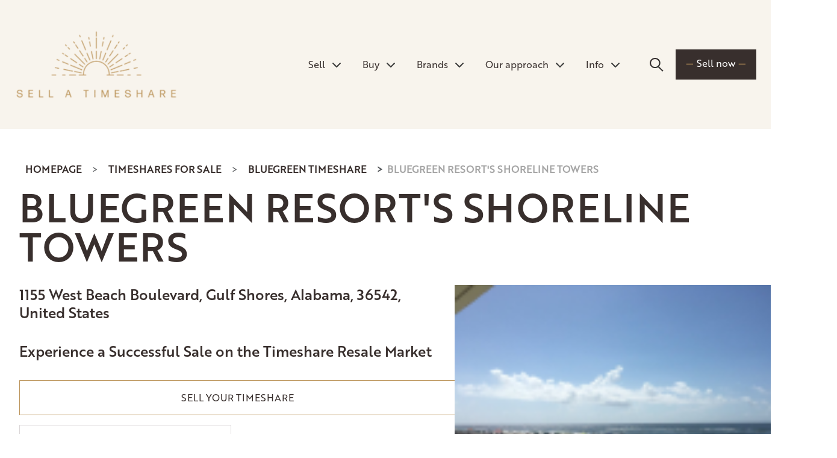

--- FILE ---
content_type: text/html; charset=utf-8
request_url: https://www.sellatimeshare.com/resorts/bluegreen-resorts-shoreline-towers.asp
body_size: 18793
content:

<!doctype html>
<html lang="en">
<head>
    <meta http-equiv="Content-Type" content="text/html; charset=utf-8">
    <meta name="viewport" content="width=device-width, initial-scale=1, maximum-scale=1, user-scalable=no">
    <meta name="SKYPE_TOOLBAR" content="SKYPE_TOOLBAR_PARSER_COMPATIBLE">
                <meta name='robots' content='INDEX,FOLLOW' />

    <title>Sell Bluegreen Shoreline Towers Timeshare | Sell a Timeshare</title>
    <meta name="keywords" content="Sell Bluegreen Shoreline Towers Timeshare">
    <meta name="description" content="Looking to sell Bluegreen Resort&#39;s Shoreline Towers timeshare? Never pay a maintenance fee again! Advertise your timeshare for sale free.">
    <meta name="p:domain_verify" content="821a18605659e3c6e36f38638671b967" />
    
    <link rel="stylesheet" href="/Content/SAT/css/swiper.min.css" type="text/css">
    <link href="/Content/Responsive-toastr-css?v=xBKWwYNz4SA60dgax4mSaoK7NevNez5OFCtrmvA34js1" rel="stylesheet"/>

    <script type="fc9c5f0473fdba299b4a7319-text/javascript" src="/Content/SAT/js/jquery-1.11.0.min.js"></script>
    <script src="/bundle/toastr?v=ceRwqClmLUENuPZ1_gF5d8CQDGiUC66GvV0c1P_cF7w1" type="fc9c5f0473fdba299b4a7319-text/javascript"></script>

    <script async defer src="/Scripts/select2-3.4.0/select2.min.js" type="fc9c5f0473fdba299b4a7319-text/javascript"></script>
    <script defer type="fc9c5f0473fdba299b4a7319-text/javascript" src="/Content/SAT/js/jquery.slicknav.js"></script>
    <script defer type="fc9c5f0473fdba299b4a7319-text/javascript" src="/Content/SAT/js/jquery.matchHeight.min.js"></script>
    
    <script defer type="fc9c5f0473fdba299b4a7319-text/javascript" src="/Content/SAT/js/backtotop.js"></script>
    <script type="fc9c5f0473fdba299b4a7319-text/javascript" src="/Content/SAT/js/swiper.min.js"></script>
    
    <script async defer type="fc9c5f0473fdba299b4a7319-text/javascript" src="https://cdnjs.cloudflare.com/ajax/libs/jquery.bootstrapvalidator/0.5.3/js/bootstrapValidator.min.js"> </script>
    <script defer src="/bundles/jquery-ui-1.10.4.custom" type="fc9c5f0473fdba299b4a7319-text/javascript"></script>
    <script type="fc9c5f0473fdba299b4a7319-text/javascript">var bat = { system: {}, ads: {}, resorts: {}, attractions: {}, pdf: {}, map: {}, reviews: {}, offers: {}, pay: {}, cms: {}, search: {}, users: {}, TimeshareDirectory: {}, TimeshareEvents: {}, home: {}, common: {}, subscription: {}, analytics: {}, }</script>
    <script defer src="/bundle/user-scripts/bat-lib-all" type="fc9c5f0473fdba299b4a7319-text/javascript"></script>
    
    
    <script async defer type="fc9c5f0473fdba299b4a7319-text/javascript">
        //moved to body!
    </script>
    
    <link href="https://cdnjs.cloudflare.com/ajax/libs/bootstrap/5.3.3/css/bootstrap.min.css" rel="stylesheet">
    <link href="https://getbootstrap.com/docs/5.2/assets/css/docs.css" rel="stylesheet">
    <link rel="stylesheet" href="https://cdnjs.cloudflare.com/ajax/libs/font-awesome/6.1.2/css/all.min.css"
          integrity="sha512-1sCRPdkRXhBV2PBLUdRb4tMg1w2YPf37qatUFeS7zlBy7jJI8Lf4VHwWfZZfpXtYSLy85pkm9GaYVYMfw5BC1A=="
          crossorigin="anonymous" referrerpolicy="no-referrer">
    <link rel="stylesheet" type="text/css" href="/Content/SAT/css/Static/MyFontsWebfontsKit.css" />
    <link href="/Content/SAT/css/Static/genral.css" rel="stylesheet" />
    <link rel="shortcut icon" href="/faviconsat1.ico" type="image/x-icon" />
    <script src="https://cdn.jsdelivr.net/npm/bootstrap@5.0.0-beta2/dist/js/bootstrap.bundle.min.js" crossorigin="anonymous" type="fc9c5f0473fdba299b4a7319-text/javascript"></script>
 <script type="fc9c5f0473fdba299b4a7319-text/javascript" async defer> 
setTimeout(function(){
  (function(i,s,o,g,r,a,m){i['GoogleAnalyticsObject']=r;i[r]=i[r]||function(){
  (i[r].q=i[r].q||[]).push(arguments)},i[r].l=1*new Date();a=s.createElement(o),
  m=s.getElementsByTagName(o)[0];a.async=1;a.src=g;m.parentNode.insertBefore(a,m)
  })(window,document,'script','//www.google-analytics.com/analytics.js','ga');

  ga('create', 'UA-245119-4', 'auto');
  ga('require', 'displayfeatures');
  ga('require', 'linkid', 'linkid.js');
  ga('send', 'pageview');
}, 9000);
</script><script type="fc9c5f0473fdba299b4a7319-text/javascript">(function(w,d,t,r,u){var f,n,i;w[u]=w[u]||[],f=function(){var o={ti:"5189029"};o.q=w[u],w[u]=new UET(o),w[u].push("pageLoad")},n=d.createElement(t),n.src=r,n.async=1,n.onload=n.onreadystatechange=function(){var s=this.readyState;s&&s!=="loaded"&&s!=="complete"||(f(),n.onload=n.onreadystatechange=null)},i=d.getElementsByTagName(t)[0],i.parentNode.insertBefore(n,i)})(window,document,"script","//bat.bing.com/bat.js","uetq");</script><meta name="msvalidate.01" content="4AF22A82CE77A603A99478E8979D7DD7" /><!-- Google Tag Manager -->
<script type="fc9c5f0473fdba299b4a7319-text/javascript">(function(w,d,s,l,i){w[l]=w[l]||[];w[l].push({'gtm.start':
new Date().getTime(),event:'gtm.js'});var f=d.getElementsByTagName(s)[0],
j=d.createElement(s),dl=l!='dataLayer'?'&l='+l:'';j.async=true;j.src=
'https://www.googletagmanager.com/gtm.js?id='+i+dl;f.parentNode.insertBefore(j,f);
})(window,document,'script','dataLayer','GTM-KRHKBT5');</script>
<!-- End Google Tag Manager --></head>

<body class="sellatimeshare controllerResort actionResortDetail">
<!-- Google Tag Manager (noscript) -->
<noscript><iframe src="https://www.googletagmanager.com/ns.html?id=GTM-KRHKBT5"
height="0" width="0" style="display:none;visibility:hidden"></iframe></noscript>
<!-- End Google Tag Manager (noscript) -->    <span itemscope itemtype="https://schema.org/LocalBusiness">

<div class="container-fluid header-nave">
    <div class="row">
        <nav class="navbar navbar-expand-lg navbar-dark">
            <div class="col-lg-3 col-md-6 col-sm-12 col-xs-12 black-background">
                <a class="navbar-brand" href="/"><img src="/Content/SAT/images/Static/sell-a-timeshare-logo.jpg" class="img-fluid image-logo" alt="Sell A Timeshare Logo" title="Sell A Timeshare Logo" width="308" height="134"></a>
            </div>

            <!-- <button class="navbar-toggler me-4" type="button" data-bs-toggle="collapse" data-bs-target="#main_nav"  aria-expanded="false" aria-label="Toggle navigation" tabindex="1"> -->
            <!-- <span class="navbar-toggler-icon"></span> -->
            <!-- <span class="fa fa-bars"></span> -->
            <!-- <span class="fa-thin fa-x"></span> -->
            <input class="toggle-inbox" id="_1" type="checkbox">
            <label class="fa mobile-menue-icon navbar-toggler me-4" for="_1" data-bs-toggle="collapse" data-bs-target="#main_nav" aria-label="Toggle navigation" !tabindex="1"></label>

            <!-- <input class="toggle-inbox" id="_1" type="checkbox"> -->
            <!-- <label class="fa mobile-menue-icon navbar-toggler me-4" for="_1" data-bs-toggle="collapse" data-bs-target="#main_nav" aria-label="Toggle navigation" tabindex="1"></label> -->
            <!-- <label for="_1" data-bs-toggle="collapse" data-bs-target="#main_nav" aria-label="Toggle navigation" tabindex="1">
                <span class="navbar-toggler me-4"><img src="Content/SAT/images/Static/mobile-menue-icon.png" alt="mobile menue icon" title="mobile menue icon"></span>
            </label> -->
            <!-- </button> -->
            <div class="col-lg-9 col-md-12 col-sm-12 col-xs-12 d-flex">
                <div class="collapse navbar-collapse" id="main_nav">
                    <ul class="navbar-nav ms-auto top-nav-animation">

                        
                        <li class="nav-item" id="page1">
                            <a class="fa fa-chevron-down mobile-view nav-arrow dropdown-toggle" data-bs-toggle="dropdown" data-bs-target="#collapse" aria-expanded="false" aria-label="toggle navigation"></a>
                            <a class="nav-link">
                                Sell <span class="fa fa-chevron-down ms-2 mobile-hide"></span>
                            </a>
                            <ul class="dropdown-menu sub two-cols-container">
                                <li class="two-cols">
                                    <ul>
                                        <li class="nav-title">Sell by Brand</li>
                                        
                                        <li><a class="nav-link" id="p1-s2" href="/sell-wyndham-timeshare.asp">Wyndham</a></li>
                                        <li><a class="nav-link" id="p1-s3" href="/sell-disney-vacation-club-dvc-points.asp">Disney</a></li>
                                        <li><a class="nav-link" id="p1-s4" href="/sell-marriott-timeshare.asp">Marriott</a></li>
                                        <li><a class="nav-link" id="p1-s5" href="/sell-hilton-timeshare.asp">Hilton</a></li>
                                        <li><a class="nav-link" id="p1-s6" href="/timeshares/hyatt-timeshare.asp">Hyatt</a></li>
                                        <li><a class="nav-link" id="p1-s7" href="/sell-bluegreen-timeshare.asp">Bluegreen</a></li>
                                        <li><a class="nav-link" id="p1-s8" href="/timeshares/westin-vacation-club-timeshare.asp">Westin</a></li>
                                        <li><a class="nav-link" id="p1-s9" href="/timeshares/capital-vacations-timeshares.asp">Capital</a></li>
                                        <li><a class="nav-link" id="p1-s10" href="/sell-worldmark-timeshare.asp">Worldmark</a></li>
                                        <li><button class="btn-custom" onclick="if (!window.__cfRLUnblockHandlers) return false; window.location.href = '/timeshare-by-resort-name.asp';" data-cf-modified-fc9c5f0473fdba299b4a7319-="">See More</button></li>

                                    </ul>
                                </li>
                                <li class="two-cols">
                                    <ul>
                                        <li class="nav-title">Resources</li>
                                        <li><a class="nav-link" id="p1-s11" href="/faq_sellers.asp">Seller FAQ</a></li>
                                        <li><a class="nav-link" id="p1-s12" href="/how-to-sell-a-timeshare-deed.asp">How to Sell a Timeshare</a></li>
                                        <li><a class="nav-link" href="/free-market-analysis.asp">Free Market Analysis</a></li>
                                    </ul>

                                    <ul>
                                        <li class="nav-title"><a class="nav-link" href="timeshare-worth.asp">What is my Timeshare Worth</a></li>
                                        <li><p>See how much your timeshare is worth and set a great asking price to sell your timeshare here.</p></li>
                                        <li><button class="btn-custom" onclick="if (!window.__cfRLUnblockHandlers) return false; window.location.href = '/free-market-analysis.asp';" data-cf-modified-fc9c5f0473fdba299b4a7319-="">Learn More</button></li>
                                    </ul>
                                </li>
                            </ul>
                        </li>
                        <li class="nav-item" id="page2">
                            <a class="fa fa-chevron-down mobile-view nav-arrow dropdown-toggle" data-bs-toggle="dropdown" data-bs-target="#collapse" aria-expanded="false" aria-label="toggle navigation"></a>
                            <a class="nav-link">
                                Buy <span class="fa fa-chevron-down ms-2 mobile-hide"></span>
                            </a>
                            <ul class="dropdown-menu sub two-cols-container">
                                <li class="two-cols">
                                    <ul style="padding-bottom: 0 !important;">
                                        <li class="nav-title">Top Brands</li>
                                    </ul>
                                    <ul class="float-start two-cols-resort">
                                        <li><a class="nav-link" id="p2-s1" href="/timeshares/wyndham-timeshare.asp">Wyndham</a></li>
                                        <li><a class="nav-link" id="p2-s2" href="/timeshares/disney-vacation-club-timeshare.asp">Disney</a></li>
                                        <li><a class="nav-link" id="p2-s3" href="/timeshares/marriott-vacation-club-timeshare.asp">Marriott</a></li>
                                        <li><a class="nav-link" id="p2-s4" href="/timeshares/hilton-grand-vacations-club-timeshare.asp">Hilton</a></li>
                                        <li><a class="nav-link" id="p2-s5" href="/timeshares/hyatt-timeshare.asp">Hyatt</a></li>
                                    </ul>
                                
                                    <ul class="float-end two-cols-resort" style="padding-bottom: 0 !important;">
                                        <li><a class="nav-link" id="p2-s6" href="/timeshares/bluegreen-timeshare.asp">Bluegreen</a></li>
                                        <li><a class="nav-link" id="p2-s7" href="/timeshares/westin-vacation-club-timeshare.asp">Westin</a></li>
                                        <li><a class="nav-link" id="p2-s8" href="/resorts/capital-vacations-club.asp">Capital</a></li>
                                        <li><a class="nav-link" id="p2-s9" href="/timeshares/worldmark-timeshare-resorts.asp">Worldmark</a></li>
                                        <li><a class="nav-link" id="p2-s10" href="/timeshares/grand-pacific-resorts.asp">Grand Pacific</a></li>
                                    </ul>
                                    <ul style="clear:both;">
                                        <li class="text-center"><button class="btn-custom" onclick="if (!window.__cfRLUnblockHandlers) return false; window.location.href = '/timeshare-by-resort-name.asp';" data-cf-modified-fc9c5f0473fdba299b4a7319-="">See More</button></li>
                                    </ul>
                                </li>
                                <li class="two-cols">
                                    <ul>
                                        <li class="nav-title">Resources</li>
                                        <li><a class="nav-link" id="p2-s10" href="/faq_buyers.asp">Buyer FAQ</a></li>
                                        <li><a class="nav-link" id="p2-s11" href="/timeshare-calendar.asp">Timeshare Calendar</a></li>
                                    </ul>
                                </li>
                            </ul>
                        </li>

                        

                        <li class="nav-item" id="page3">
                            <a class="fa fa-chevron-down mobile-view nav-arrow dropdown-toggle" data-bs-toggle="dropdown" data-bs-target="#collapse" aria-expanded="false" aria-label="Toggle navigation"></a>
                            <a class="nav-link">
                                Brands <span class="fa fa-chevron-down ms-2 mobile-hide"></span>
                            </a>
                            <ul class="dropdown-menu sub three-cols-container">
                                <li class="three-cols">
                                    <ul>
                                        <li class="nav-title"><a href="/timeshares/wyndham-timeshare.asp">Wyndham</a></li>
                                        <li><a class="nav-link" id="p3-s1" href="/resorts/wyndham-bonnet-creek.asp">Wyndham Bonnet Creek</a></li>
                                        <li><a class="nav-link" id="p3-s2" href="/resorts/wyndham-grand-desert.asp">Wyndham Grand Desert</a></li>
                                        <li><a class="nav-link" id="p3-s3" href="/resorts/wyndham-ocean-walk.asp">Wyndham Ocean Walk</a></li>
                                    </ul>
                                    <ul>
                                        <li class="nav-title"><a href="/timeshares/disney-vacation-club-timeshare.asp">Disney</a></li>
                                        <li><a class="nav-link" id="p3-s4" href="/resorts/disneys-saratoga-springs-resort-and-spa.asp">Disney's Saratoga Springs Resort &amp; Spa</a></li>
                                        <li><a class="nav-link" id="p3-s5" href="/resorts/disneys-animal-kingdom-villas.asp">Disney's Animal Kingdom Villas</a></li>
                                        <li><a class="nav-link" id="p3-s6" href="/resorts/disneys-boardwalk-villas.asp">Disney's Boardwalk Villas</a></li>
                                    </ul>
                                    <ul>
                                        <li class="nav-title"><a href="/timeshares/marriott-vacation-club-timeshare.asp">Marriott</a></li>
                                        <li><a class="nav-link" id="p3-s7" href="/resorts/marriotts-aruba-surf-club.asp">Marriott's Aruba Surf Club</a></li>
                                        <li><a class="nav-link" id="p3-s8" href="/resorts/marriotts-aruba-ocean-club.asp">Marriott's Aruba Ocean Club</a></li>
                                        <li><a class="nav-link" id="p3-s9" href="/resorts/marriotts-maui-ocean-club.asp">Marriott's Maui Ocean Club</a></li>
                                    </ul>
                                </li>

                                <li class="three-cols">
                                    <ul>
                                        <li class="nav-title"><a href="/timeshares/hilton-grand-vacations-club-timeshare.asp">Hilton</a></li>
                                        <li><a class="nav-link" id="p3-s10" href="/resorts/hilton-grand-vacations-club-on-the-boulevard.asp">Hilton Grand Vacations Club on the Boulevard</a></li>
                                        <li><a class="nav-link" id="p3-s11" href="/resorts/hilton-grand-vacations-club-on-paradise.asp">Hilton Grand Vacations Club on Paradise</a></li>
                                        <li><a class="nav-link" id="p3-s12" href="/resorts/hilton-grand-vacations-club-at-the-flamingo.asp">Hilton Grand Vacations Club at the Flamingo</a></li>
                                    </ul>
                                    <ul>
                                        <li class="nav-title"><a href="/timeshares/hyatt-timeshare.asp">Hyatt</a></liclass>
                                        <li><a class="nav-link" id="p3-s13" href="/resorts/hyatt-beach-house-resort.asp">Hyatt Beach House</a></li>
                                        <li><a class="nav-link" id="p3-s14" href="/resorts/hyatt-pinon-pointe.asp">Hyatt Pinon Pointe</a></li>
                                        <li><a class="nav-link" id="p3-s15" href="/resorts/hyatt-windward-pointe-resort.asp">Hyatt Windward Pointe Resort</a></li>
                                    </ul>
                                    <ul>
                                        <li class="nav-title"><a href="/timeshares/bluegreen-timeshare.asp">Bluegreen</a></li>
                                        <li><a class="nav-link" id="p3-s16" href="/resorts/bluegreen-resorts-paradise-point.asp">Bluegreen Resort’s Paradise Point </a></li>
                                        <li><a class="nav-link" id="p3-s17" href="/resorts/wilderness-club-at-big-cedar.asp">Bluegreen’s Wilderness Club at Big Cedar</a></li>
                                        <li><a class="nav-link" id="p3-s18" href="/resorts/bluegreen-resorts-the-cliffs-at-long-creek.asp">Bluegreen Resort's The Cliffs At Long Creek</a></li>
                                    </ul>
                                </li>

                                <li class="three-cols">
                                    <ul>
                                        <li class="nav-title"><a href="/timeshares/westin-vacation-club-timeshare.asp">Westin</a></li>
                                        <li><a class="nav-link" id="p3-s19" href="/resorts/westin-kaanapali-ocean-resort-villas.asp">Westin Ka'anapali Ocean Resort Villas</a></li>
                                        <li><a class="nav-link" id="p3-s20" href="/resorts/westin-princeville-ocean-villas.asp">Westin Princeville Ocean Villas</a></li>
                                        <li><a class="nav-link" id="p3-s21" href="/resorts/westin-lagunamar-ocean-resort.asp">Westin Lagunamar Ocean Resort</a></li>
                                    </ul>
                                    <ul>
                                        <li class="nav-title"><a href="/timeshares/capital-vacations-timeshares.asp">Capital</a></li>
                                        <li><a class="nav-link" id="p3-s22" href="/resorts/capital-vacations-club.asp">Capital Vacations Club</a></li>
                                        <li><a class="nav-link" id="p3-s23" href="/resorts/tropic-sun-towers.asp">Tropic Sun Towers</a></li>
                                        <li><a class="nav-link" id="p3-s24" href="/resorts/turtle-reef-club.asp">Turtle Reef Club</a></li>
                                    </ul>
                                    <ul>
                                        <li class="nav-title"><a href="/timeshares/worldmark-timeshare-resorts.asp">Worldmark</a></li>
                                        <li><a class="nav-link" id="p3-s25" href="/resorts/worldmark-by-wyndham.asp">Worldmark by Wyndham</a></li>
                                        <li><a class="nav-link" id="p3-s26" href="/resorts/worldmark-anaheim.asp">Worldmark Anaheim</a></li>
                                        <li><a class="nav-link" id="p3-s27" href="/resorts/worldmark-south-shore.asp">Worldmark South Shore</a></li>
                                    </ul>
                                </li>
                            </ul>
                        </li>




                        <li class="nav-item" id="page4">
                            <a class="fa fa-chevron-down mobile-view nav-arrow dropdown-toggle" data-bs-toggle="dropdown" data-bs-target="#collapse" aria-expanded="false" aria-label="Toggle navigation"></a>
                            <a class="nav-link" href="/our-approach.asp">
                                Our approach <span class="fa fa-chevron-down ms-2 mobile-hide"></span>
                            </a>
                            <ul class="dropdown-menu sub single-cols-container">
                                <li class="mobile-view"><a class="nav-link" id="p4-s1" href="/our-approach.asp">Overview</a></li>
                                <li><a class="nav-link" id="p4-s2" href="/why-work-with-us.asp">Why work with us</a></li>
                                <li><a class="nav-link" id="p4-s3" href="/why-sell.asp">Why sell</a></li>
                                <li><a class="nav-link" id="p4-s4" href="/how-we-sell.asp">How we sell</a></li>
                                <li><a class="nav-link" id="p4-s5" href="/our-partner.asp">Our partners</a></li>
                                <li><a class="nav-link" id="p4-s6" href="/our-mission.asp">Our mission</a></li>
                                <li><a class="nav-link" id="p4-s7" href="/our-team.asp">Leadership</a></li>
                            </ul>
                        </li>
                        <li class="nav-item" id="page9">
                            <a class="fa fa-chevron-down mobile-view nav-arrow dropdown-toggle" data-bs-toggle="dropdown" data-bs-target="#collapse" aria-expanded="false" aria-label="Toggle navigation"></a>
                            <a class="nav-link" href="/resources.asp">
                                Info <span class="fa fa-chevron-down ms-2 mobile-hide"></span>
                            </a>
                            <ul class="dropdown-menu sub single-cols-container">
                                <li class="mobile-view"><a class="nav-link" id="p9-s1" href="/resources.asp">Overview</a></li>
                                <li><a class="nav-link" id="p9-s2" href="/blog">Blog</a></li>
                                <li><a class="nav-link" id="p9-s3" href="/news.asp">News</a></li>
                                <li><a class="nav-link" id="p9-s4" href="/faq.asp">FAQ</a></li>
                                <li><a class="nav-link" id="p9-s5" href="/timeshare-calendar.asp">Timeshare Calendar</a></li>
                            </ul>
                        </li>
                        <li class="nav-item mobile-view" id="page5">
                            <a href="/subscription/customer" class="fa fa-chevron-right mobile-view nav-arrow"></a>
                            <a href="/subscription/customer" class="nav-link">
                                Sell now
                            </a>
                        </li>
                        
                    </ul>
                    <div class="float-end mx-4 desktop-search" id="page6">
                        <button class="mx-4 search-button" onclick="if (!window.__cfRLUnblockHandlers) return false; window.location.href ='/search.asp';" data-cf-modified-fc9c5f0473fdba299b4a7319-=""><img src="/Content/SAT/images/Static/search-icon1.webp" alt="search icon" title="search icon"></button>
                        <button class="btn-custom" onclick="if (!window.__cfRLUnblockHandlers) return false; window.location.href = '/subscription/customer';" data-cf-modified-fc9c5f0473fdba299b4a7319-="">Sell now</button>
                    </div>
                    <div class="mobile-search">
                        <button id="page7" onclick="if (!window.__cfRLUnblockHandlers) return false; window.location.href ='/search.asp';" data-cf-modified-fc9c5f0473fdba299b4a7319-="">Search <span class="mx-4"><img src="/Content/SAT/images/Static/search-icon1-white.webp" alt="search icon" title="search icon"></span></button>
                        <span><a id="page8" href="/contact_us.asp">Contact us</a></span>
                    </div>
                </div> <!-- navbar-collapse.// -->
            </div>
        </nav>
    </div>
</div>




        
<link rel="stylesheet" href="/Content/SAT/css/Static/ResortPage/resort-page.css" type="text/css">
<script src="/Content/SAT/js/jquery-1.9.1.min.js" type="fc9c5f0473fdba299b4a7319-text/javascript"></script>
<script src="/Content/SAT/js/jquery.min.js" type="fc9c5f0473fdba299b4a7319-text/javascript"></script>
<script src="/bundle/toastr?v=ceRwqClmLUENuPZ1_gF5d8CQDGiUC66GvV0c1P_cF7w1" type="fc9c5f0473fdba299b4a7319-text/javascript"></script>
    <script async defer type="fc9c5f0473fdba299b4a7319-text/javascript">
        $(document).ready(function () {
            //moved to body!
        });
    </script>
<style>
    #collapseOne h2, h3, h4, h5 {
        text-transform: unset !important;
    }
</style>

    <div class="container-fluid skin-header-bg padding-bottom">
        <div class="container">
            <div class="row">
                <div class="col-lg-12 col-md-12 col-sm-12 col-xs-12">
                    
<ul class="breadcrumb">
    <li class="breadcrumb-item"><a href="/">Homepage</a></li>
                <li class="breadcrumb-item"><a href="/timeshare-by-resort-name.asp">Timeshares For Sale</a></li>
            <li class="breadcrumb-item"><a href="/timeshares/bluegreen-timeshare.asp">Bluegreen Timeshare</a></li>
        
    <li class="breadcrumb-item active">Bluegreen Resort&#39;s Shoreline Towers</li>
    
</ul>

   

                    
                </div>
            </div>
            <div class="row">
                <div class="col-lg-12 col-md-12 col-sm-12 col-xs-12">
                    
                    <h1 style="text-align: left;">Bluegreen Resort&#39;s Shoreline Towers</h1>
                </div>
            </div>
            <div class="row">
                <div class="col-lg-7 col-md-12 col-sm-12 col-xs-12 pb-5">
                    

                    <p class="lead" style="text-transform: unset;">

                        1155 West Beach Boulevard, Gulf Shores, Alabama, 36542, United States
                        
                    </p>
                    <p class="lead">
                        Experience a Successful Sale on the Timeshare Resale Market</br>
                    </p>

                    <div class="col-lg-12 col-md-12 col-sm-12 col-xs-12">
                            <span><button class="btn-golden btn-golden-full-w me-3" onclick="if (!window.__cfRLUnblockHandlers) return false; window.location.href='/subscription/customer?resortName=Bluegreen Resorts Shoreline Towers';" data-cf-modified-fc9c5f0473fdba299b4a7319-="">Sell Your Timeshare</button></span>
                        
                    </div>
                    <div class="col-lg-12 col-md-12 col-sm-12 col-xs-12">
                            <style>
                                button.hover:hover {
                                    background-color: unset;
                                }
                            </style>
                            <span><button style="color:#9f9b98; border: 1px solid #dbd7d8;" class="btn-golden me-3 hover" disabled>Timeshares for sale</button></span>
                                                    <style>
                                button.hover:hover {
                                    background-color: unset;
                                }
                            </style>
                            <span><button style="color:#9f9b98; border: 1px solid #dbd7d8;" class="btn-golden me-3 hover" disabled>Timeshares for rent</button></span>
                    </div>
                        <p class="lead mt-4 mb-0"><span class="color-golden">NEED HELP?</span> <a id="needhelp" onclick="if (!window.__cfRLUnblockHandlers) return false; ga('send', 'event', 'Phone Numbers', '888-879-7165');" href="tel:+18888797165" data-cf-modified-fc9c5f0473fdba299b4a7319-="">888-879-7165</a></p>
                </div>
                <div class="col-lg-5 col-md-12 col-sm-12 col-xs-12 position-relative">
                            <img class="Resort_img header-img img-fluid" src="[data-uri]" data-src="https://775bd9326e16d5e8e270-17e2920a3fb6099b53fc644d3fa2c498.ssl.cf2.rackcdn.com/images/resorts/150px/1215_44835.jpg" alt="Resort Img" title="Resort Img" />
                            <img class="Resort_img header-img img-fluid" src="[data-uri]" data-src="https://775bd9326e16d5e8e270-17e2920a3fb6099b53fc644d3fa2c498.ssl.cf2.rackcdn.com/images/resorts/150px/1215_44834.jpg" alt="Resort Img" title="Resort Img" />
                            <img class="Resort_img header-img img-fluid" src="[data-uri]" data-src="https://775bd9326e16d5e8e270-17e2920a3fb6099b53fc644d3fa2c498.ssl.cf2.rackcdn.com/images/resorts/150px/1215_44836.jpg" alt="Resort Img" title="Resort Img" />
                </div>
            </div>

            <div class="clearfix"></div>

        </div>

    </div>

    <div class="container overview">
        <div class="row">
            <div class="col-lg-7 col-md-12 col-sm-12">
                <div class="sub-container">
                    <div class="collapse-container">
                        <div class="accordion" id="accordionExample">
                            <div class="item">
                                <span class="accordion-header" id="headingOne">
                                    <button class="accordion-button" type="button" data-bs-toggle="collapse"
                                            data-bs-target="#collapseOne" aria-expanded="true" aria-controls="collapseOne">
                                        <h3> Overview</h3>
                                    </button>
                                </span>
                                <div id="collapseOne" class="accordion-collapse collapse show"
                                     aria-labelledby="headingOne" data-bs-parent="#accordionExample">
                                    
                                        <p><p>Leave your footprints in the white sand of an Alabama beach. As you gather seashells, you&rsquo;ll be making treasured memories to last a lifetime. Owning a vacation suite at the Shoreline Towers makes it easy to plan your vacations and getaways and absolutely impossible not to enjoy them.</p>
<p>With a beach timeshare resale at Bluegreen Resort's Shoreline Towers, you ensure that you and your family have years of delightful holidays and getaways ahead. Soak up the sunshine, explore historic Fort Morgan, site of the Battle of Mobile Bay, and discover the 6000 pristine acres of Weeks Bay coastal wetlands. Whether you fish and swim or lounge by the pool and do nothing at all, you&rsquo;ll love being a Bluegreen vacation owner at Shoreline Towers, where every condo at this beach timeshare overlooks the turquoise waters of the Gulf of Mexico.</p>
<h3>Attention Current Vacation Owners at Bluegreen Resort's Shoreline Towers</h3>
<p>If heading to your Alabama beach timeshare no longer fits your vacation style, you may be interested in reselling your Bluegreen ownership. We offer the simplest way to sell your week or points through online advertising. Take advantage of free service to sell your Bluegreen Resort's Shoreline Towers ownership at your price and on your terms. Find out how easy it can be to market and sell your Bluegreen vacation ownership by <a href="../subscription/customer">signing up for an account today.</a></p>
<h3>Comfort and Amenities with Shoreline Towers Vacation Ownership</h3>
<p>Spend your days at the beach, fish off one of the longest piers on the Alabama Gulf coast, or relax on the sundeck by the sparkling swimming pool. And at the end of the day, you can choose to dine locally on regional specialties, prepare dinner in your well-equipped kitchen, or throw the catch-of-the-day on the grill as you savor views of the sunset along the shore.</p>
<p>Whether you choose a 1400-plus-square-foot two-bedroom timeshare condo or the three-bedroom plan, you&rsquo;ll have all the space you and your family (or friends) need to make vacationing comfy for everyone. Two-bedroom plans sleep up to six vacationers, and include two bathrooms, a balcony or patio, and a full kitchen with in-suite washer and dryer. Three-bedroom plans sleep up to eight adults and include three private bedrooms and three bathrooms.&nbsp;</p></p>
                                </div>
                            </div>

                            
                        </div>
                    </div>
                    
                    
                    <ul class="nav nav-pills mb-3" id="pills-tab" role="tablist">
                        <li class="nav-item" role="presentation">
                            <button class="nav-link active" id="pills-home-tab" data-bs-toggle="pill" data-bs-target="#pills-home"
                                    type="button" role="tab" aria-controls="pills-home" aria-selected="true">
                                <a s onclick="if (!window.__cfRLUnblockHandlers) return false; try{ga('send', 'event', 'Tabbed Content', 'Available Units');}catch(e){}" href="#availableUnits" data-toggle="tab" data-cf-modified-fc9c5f0473fdba299b4a7319-="">Available Units</a>
                            </button>
                        </li>
                        <li class="nav-item" role="presentation">
                            <button class="nav-link" id="pills-profile-tab" data-bs-toggle="pill" data-bs-target="#pills-profile"
                                    type="button" role="tab" aria-controls="pills-profile" aria-selected="false">
                                <a onclick="if (!window.__cfRLUnblockHandlers) return false; try{ga('send', 'event', 'Tabbed Content', 'Resort Amenities');}catch(e){}" href="#resortDetails" data-toggle="tab" data-cf-modified-fc9c5f0473fdba299b4a7319-=""></a>
                                Resort Amenities
                            </button>
                        </li>
                        <li class="nav-item" role="presentation">
                            <button class="nav-link" id="pills-contact-tab" data-bs-toggle="pill" data-bs-target="#pills-contact"
                                    type="button" role="tab" aria-controls="pills-contact" aria-selected="false">
                                <a onclick="if (!window.__cfRLUnblockHandlers) return false; try{ga('send', 'event', 'Tabbed Content', 'Unit Amenities');}catch(e){}" href="#unitAmenities" data-toggle="tab" data-cf-modified-fc9c5f0473fdba299b4a7319-=""></a>
                                Unit Amenities
                            </button>
                        </li>
                        <li class="nav-item" role="presentation">
                            <button class="nav-link" id="pills-activity-tab" data-bs-toggle="pill" data-bs-target="#pills-activity"
                                    type="button" role="tab" aria-controls="pills-activity" aria-selected="false">
                                <a onclick="if (!window.__cfRLUnblockHandlers) return false; try{ga('send', 'event', 'Tabbed Content', 'Activities');}catch(e){}" href="#activities" data-toggle="tab" data-cf-modified-fc9c5f0473fdba299b4a7319-=""></a>
                                Activities
                            </button>
                        </li>
                    </ul>
                    <div class="tab-content" id="pills-tabContent">
                        <div class="tab-pane fade show active" id="pills-home" role="tabpanel" aria-labelledby="pills-home-tab"
                             tabindex="0">
                            <div class="timeshare-configuration">
                                <h3>Average price by timeshare configuration</h3>
                                <div class="col-lg-9 col-md-9 col-sm-12 border-box">
                                    <table class="table">
                                        <thead>
                                            <tr>
                                                <th>Bedrooms</th>
                                                <th>Season</th>
                                                <th>Usage</th>
                                                <th>Views</th>
                                                <th>Average Price</th>
                                                <th>Action</th>
                                            </tr>
                                        </thead>
                                        
                                    </table>

                                    <div class="row">

                                        <div class="col-lg-9 col-md-9 col-sm-12 table-data">

                                        </div>
                                        
                                        <div class="clearfix"></div>
                                    </div>
                                </div>
                            </div>
                            <div class="resort-location">
                                <h3>Resort Location</h3>
                                <div class="col-lg-8 col-md-8 col-sm-12 border-box">

                                    <p class="text-center" id="map-canvas" style="height:300px; width:100%;"></p>
                                        <p style="width:auto"><a onclick="if (!window.__cfRLUnblockHandlers) return false; try{ga('send', 'event', 'Phone Numbers', '251-948-5373');}catch(e){}" href="tel:+12519485373" data-cf-modified-fc9c5f0473fdba299b4a7319-="">251-948-5373</a> &nbsp;&nbsp;</p>
                                    
                                            <p style="width:auto"><a onclick="if (!window.__cfRLUnblockHandlers) return false; try{ga('send', 'event', 'Off Site Links', 'https://www.bluegreenvacations.com/resorts/al/shoreline-towers-resort/');}catch(e){}" href="https://www.bluegreenvacations.com/resorts/al/shoreline-towers-resort/" target="_blank" rel="nofollow" data-cf-modified-fc9c5f0473fdba299b4a7319-="">www.bluegreenvacations.com</a>&nbsp;&nbsp;</p>

                                </div>
                            </div>
                        </div>
                        <div class="tab-pane fade" id="pills-profile" role="tabpanel" aria-labelledby="pills-profile-tab" tabindex="0">
                            <h2 class="margin_t15"><strong>Onsite Amenities</strong></h2>
                            <ul class="clearfix">
                                        <li>Beach</li>
                                        <li>Elevator</li>
                            </ul>
                        </div>
                        <div class="tab-pane fade" id="pills-contact" role="tabpanel" aria-labelledby="pills-contact-tab" tabindex="0">
                            <ul class="clearfix">
                                        <li>Fully Equipped Kitchen</li>
                                        <li>Washer/Dryer</li>
                            </ul>

                        </div>
                        <div class="tab-pane fade" id="pills-activity" role="tabpanel" aria-labelledby="pills-activity-tab" tabindex="0">
                            <ul class="clearfix">
                                    <li>No other Amenity Found.</li>
                            </ul>

                        </div>

                    </div>
                </div>

            </div>
            <div class="col-lg-5 col-md-12 col-sm-12 col-12">
                <div class="brown-background resort-form">
                    <h3 class="text-uppercase">Need Help with your<br /> Bluegreen Resort&#39;s Shoreline Towers timeshare? Contact us.</h3>


<script async defer type="fc9c5f0473fdba299b4a7319-text/javascript" src="https://cdnjs.cloudflare.com/ajax/libs/jquery.bootstrapvalidator/0.5.3/js/bootstrapValidator.min.js"> </script>

<div id="sell_timeshare_form">
    
    <ul id="SellmessageBox"></ul>

<form action="/email_landing.asp" autocomplete="on" id="RegForm" method="post">        <div class="">
            <h3 class="form-label " style="color:#ddc9a3 !important;margin-top:34px;">Name</h3>
            <div class="row">
                <div class="col-lg-6 col-md-12 col-sm-12 col-xs-12">
                    <div class="form-group">
                            <input type="text" placeholder="First" name="FirstName" autocomplete="given-name" class="form-control custom-select mb-0" />
                    </div>
                </div>
                <div class="col-lg-6 col-md-12 col-sm-12 col-xs-12">
                    <div class="form-group">
                            <input type="text" placeholder="Last" name="LastName" autocomplete="family-name" class="form-control custom-select mb-0" />
                    </div>
                </div>
            </div>
        </div>
        <div class="form-group">
            <h3 class="form-label" style="color:#ddc9a3 !important;margin-top:34px;">Phone Number</h3>
                <input type="text" class="form-control custom-select mb-0" autocomplete="tel-country-code" name="Phonenum" maxlength="20" />
        </div>
        <div class="form-group">
            <h3 class="form-label" style="color:#ddc9a3 !important;margin-top:34px;">Email Address</h3>
                <input type="email" class="form-control custom-select mb-0" autocomplete="email" name="Email" />
        </div>
            <div class="g-recaptcha" data-sitekey="6LfM8kckAAAAAKAYk0QZgpa5ajhwHSIs_SKHbEVZ"></div>
        <input type="hidden" name="hiddenSource" id="hiddenSource" value="" />
        <input type="hidden" name="hiddenCampaign" id="hiddenCampaign" value="" />
        <input type="hidden" name="hiddenAdGroup" id="hiddenAdGroup" value="" />
        <input type="hidden" name="hiddenKeyword" id="hiddenKeyword" value="" />
        <input type="hidden" name="domain" id="domain" value="www.sellatimeshare.com" />
        <input type="hidden" name="referrer" id="referrer" />
        <input type="hidden" name="registrationPage" id="registrationPage" value="https://www.sellatimeshare.com/resorts/bluegreen-resorts-shoreline-towers.asp" />
        <div class="form-group  text-center">
            <button type="submit" id="btnSubRegForm" class="btn-golden submit_btn" value="Get Help Now!" style="background-color: #382f2d !important;color: #ffffff !important;border: 1px solid #bc955c !important;margin-top:34px;">Submit</button>
        </div>
        <div class="form-group d-flex align-items-baseline">
            
            <p class="small mt-5" style="color:#ffffff !important;"> I give my elec. sig. and consent for SellATimeShare  and <a target="_blank" href="/blog/selling-your-timeshare-get-the-help-of-timeshare-broker-associates">third-party brokers</a> to send me offers at the above phone number. Consent not required for purchase. I also agree to the <a target="_blank" href="/terms.asp">Terms of Services</a> and <a href="#" onclick="if (!window.__cfRLUnblockHandlers) return false; window.open(&quot;/privacy_policy.asp&quot;); return false;" data-cf-modified-fc9c5f0473fdba299b4a7319-="">Privacy Policy</a>.</p>
        </div>
</form></div>

<script type="fc9c5f0473fdba299b4a7319-text/javascript">
    $(".xo-radiogroup").delegate("input[type='radio']", 'change', function () {
        var tt = $(this).val();
        $("#form_type2").attr('name', tt); //using name, we can validate & send value to server as name!
        $("#form_type").attr('value', tt);
        $("#form_type2").attr('value', tt);
        $("#RegForm").data('bootstrapValidator').updateStatus('form_type', 'VALID', null); //force validation to pass on some field!
        $('.xo-radiogroup input[type=radio]:checked').not(this).prop('checked', false);
    });
    function GetResortListSell() {
        function split(val) {
            return val.split(/,\s*/);
        }
        function extractLast(term) {
            return split(term).pop();
        }
        $("#SellResortName")
            // don't navigate away from the field on tab when selecting an item
            .bind("keydown", function (event) {
                if (event.keyCode === $.ui.keyCode.TAB &&
                    $(this).data("ui-autocomplete").menu.active) {
                    event.preventDefault();
                }
            })
            .autocomplete({
                appendTo: "#Sellform_dropdown",
                minLength: 0,
                source: function (request, response) {
                    //delegate back to autocomplete, but extract the last term
                    $.getJSON("/Subscription/ResortDropDown?keyword=" + extractLast(request.term), function (data) {
                        response($.map(data, function (item) {
                            return {
                                label: item.Value,
                                value: item.Value
                            };
                        }));
                    });
                },
                focus: function () {
                    return false;
                },

                select: function (event, ui) {
                    this.value = ui.item.value;
                    return false;
                }
            }).data("uiAutocomplete")._renderItem = function (ul, item) {
                ul.addClass('blue_form_dropdown');
                $("dropdown").delegate();
                return $("<li></li>")
                    .append("<a href='javascript:void(0);'>" + item.label + "</a>")
                    .data("ui-autocomplete-item", item.Value)
                    .appendTo(ul);
            };
    }

    $(document).ready(function () {

        setTimeout(function () {
            $("#RegForm").bootstrapValidator(
            {
                errorLabelContainer: "#SellmessageBox",
                feedbackIcons: {
                    valid: 'glyphicon glyphicon-ok',
                    invalid: 'glyphicon glyphicon-remove',
                    validating: 'glyphicon glyphicon-refresh'
                },
                fields: {
                    FirstName: {
                        validators: {
                            notEmpty: {
                                message: 'Required.'
                            }
                        }
                    },
                    LastName: {
                        validators: {
                            notEmpty: {
                                message: 'Required.'
                            }
                        }
                    },
                    Email: {
                        validators: {
                            notEmpty: {
                                message: 'The email address is required.'
                            },
                            emailAddress: {
                                message: 'The email address is not valid.'
                            }
                        }
                    },
                    Phonenum: {
                        validators: {
                            notEmpty: {
                                message: 'Primary phone is required.'
                            },
                            stringLength: {
                                min: 10,
                                message: 'Primary phone can not less then 10 digit.'
                            }
                        }
                    },
                    workphone: {
                        validators: {
                            stringLength: {
                                min: 10,
                                message: 'Alternate phone can not be less then 10 digits.'
                            }
                        }
                    },
                    //ResortName: {
                    //    validators: {
                    //        stringLength: {
                    //            min: 0,
                    //            message: ''
                    //        }
                    //    }
                    //},
                    form_type: {
                        validators: {
                            notEmpty: {
                                message: 'Please select how we can help you.'
                            }
                        }
                    },
                    //LastName: {
                    //    validators: {
                    //        notEmpty: {
                    //            message: 'The content is required and cannot be empty'
                    //        },
                    //        stringLength: {
                    //            max: 500,
                    //            message: 'The content must be less than 500 characters long'
                    //        }
                    //    }
                    //}
                    /* wrapper: "li",
                         onfocusout: false,
                         onkeyup: false,
                         rules: {
                             FirstName: "required",
                             LastName: "required",
                             Phonenum: {
                                 required: true,
                                 minlength: 10,
                                 repeating: true
                             },
                             workphone: {
                                 required: false,
                                 minlength: 10,
                                 repeating: true
                             },
                             Email: {
                                 required: true,
                                 email: true
                             }
                         },
                         messages: {
                             FirstName: "First name is required",
                             LastName: "Last name is required",
                             Phonenum: {
                                 required: "Primary phone is required",
                                 minlength: "Primary phone can not less then 10 digit",
                                 repeating: "No repeating character allowed for primary phone"
                             },
                             workphone: {
                                 minlength: "Alternate phone can not less then 10 digit",
                                 repeating: "No repeating character allowed for alternate phone"
                             },
                             Email: {
                                 required: "Email address is required",
                                 email: "A valid email address is required"
                             }
                         }*/
                }
            });

        }, 3000);

        /*     jQuery.validator.addMethod("repeating", function(value, element) {
                 var filter = /^(.)\1{2,}$/;
                 return !filter.test(value);
             }, "No repeating character allowed");*/
        $(document).ready(function () {
            $("#RegForm").validate();
        });
        $(document).delegate(".submit_btn", "click", function () {
            if ('0' == "1") {
                var el = $("#SellAndRent")[0];//control exists
                if ((el) && ($("#SellAndRent").val() == 2 || $("#SellAndRent").val() == 3)) {

                }
                else {
                    $("form").attr("action", "/Subscription/RegIndex");
                }
            }
        });
    });

    /* code for captcha */
    $("#RegForm").submit(function (event) {
        var recaptcha = $("#g-recaptcha-response").val();
        if (recaptcha === "") {
            event.preventDefault();
            //alert("Please check the recaptcha");
            bat.common.toastr.error("Please check the recaptcha!");
        }
        //event.preventDefault();
    });
    /* end */
</script>

                    
                </div>
            </div>
        </div>
    </div>


<script async type="application/ld+json">

    {
    "@context" : "https://schema.org",
    "@type" : "Hotel",
    "url" : "https://www.sellatimeshare.com/resorts/bluegreen-resorts-shoreline-towers.asp",
    "@id":"https://www.sellatimeshare.com/resorts/bluegreen-resorts-shoreline-towers.asp",
    "name":"Bluegreen Resort&#39;s Shoreline Towers",
    "image":"",
    "address":{
    "@type":"PostalAddress",
    "addressLocality": "Gulf Shores",
    "addressRegion": "Alabama",
    "postalCode": "36542",
    "streetAddress": "1155 West Beach Boulevard",
    "addressCountry": "United States"},
    "telephone": "251-948-5373",
    "brand":{
    "@id":"www.sellatimeshare.com/timeshares/bluegreen-timeshare.asp",
    "@type":"Organization",
    "name":"Bluegreen Timeshare"}
    }
</script>




<script async type="fc9c5f0473fdba299b4a7319-text/javascript">
    $(document).ready(function () {
        //bat.system.dataTableInitialization($("#availableUnits"));
        // $("#print_container_length").hide(); //hide no_of_rows menu
        //$("#next").hide();
        //if ($(".paginate_button").length <= 5) {
        //   $(".dataTables_paginate").addClass('hide'); //hide pagination numbers
        //}
        //$(".dataTables_length").hide();

        

        $("#more_available_units").on('click', function() {
            $("#availableUnits tr").removeClass('display_none');
            $("#box_shaow_line").hide();
            $("#more_available_units").hide();
        });

        $(".getPalert").on('click', function() { //new price alert popup
            $(".NewAlert").css('display', 'block');

            $(".NewAlert").css('z-index', '999999999 !important');
            $('#overlay_no_ad').css('display', 'block');
            $('html, body').animate({ scrollTop: 0 }, 800); //not working!
            return false;
        });
        $("#close-button").click(function() {
            $('#overlay_no_ad').css('display', 'none');
        });
        //setTimeout(function() {
        //bat.common.init.cycle($('#slider'), 'scrollHorz', 1000, 4000, '.btn_next', '.btn_prev', '.slider_caption');
        //new position
        //$(".dataTables_scrollHead").css('overflow', 'initial');
        //}, 200); //2300
        //$.getScript("/Scripts/plugins/datatables/plugins/bootstrap/datatables.bootstrap.js", function(data, textStatus, jqxhr) {
        // $.getScript("/Scripts/plugins/datatables/datatables.min.js", function(data, textStatus, jqxhr) {
        ////lazy loading
         //3000
        // });
        // }); //script loading


        //lazy loading images
        //$.post("/Resort/GetResortCompanyPics", { id: '20,3,33,21,10,8,24' }, function (data) {
        // for (var i = 0; i < data.ht.length; i++) {
        //setTimeout(function() //comment code for Removing lazy loading: kkuc2n34
        //{
        //    $("img.Resort_img[src='']").each(function () {
        //        //var cmpny_id = $(this).attr('data-id');
        //        var image_id = $(this).attr('data-img');
        //        //if (cmpny_id == data.ht[i].CompanyId) {
        //        $(this)/*$("img.displayimg-30")*/.attr("src", image_id);
        //        $(this).removeAttr('data-img');
        //        //    console.log(data.ht[i].ResortName);
        //        //}
        //    });
        //}, 6000);

        // }
        //});

        setTimeout(function()
        {
            if('0'== 1)
            {
                //$(".NewBckgrnd").addClass("clrBlack");
                //$(".NewBckgrnd .resort_heading").removeClass("clrWhite");
                $(".our-approach-header").removeClass("bg");
            }
            else
            {
                //$(".NewBckgrnd").removeClass("clrBlack");
                $(".our-approach-header").addClass("bg");
                //$(".NewBckgrnd .resort_heading").addClass("clrWhite");
            }
            $("img.Resort_img").each(function () {
                var image_id = $(this).attr('data-src');
                //image_id = image_id.replace("/thumb/", "/detail/"); //150px/
                //image_id = image_id.replace("/150px/", "/detail/");
                ////image_id = image_id.replace(/775bd9326e16d5e8e270-17e2920a3fb6099b53fc644d3fa2c498\.ssl\.cf2\.rackcdn/g, "www.timesharebrokerassociates"); //new for cloudflare
                $(this).attr("src", image_id);
            });
            setTimeout(function()
            {
                $("img.Resort_img").each(function () {
                    var image_id = $(this).attr('src');
                    //image_id = image_id.replace(/775bd9326e16d5e8e270-17e2920a3fb6099b53fc644d3fa2c498\.ssl\.cf2\.rackcdn/g, "www.timesharebrokerassociates"); //new for cloudflare
                    image_id = image_id.replace("/thumb/", "/detail/");
                    image_id = image_id.replace("/150px/", "/detail/");
                    $(this).attr("src", image_id);
                });
            }, 9000); //1700
        }, 300); //1000
    }); //docready
    var oneTime = false;
    $(window).scroll(function() {
        var scrollTop = $(window).scrollTop();
        var $results = $("#map-canvas");
        //alert("scroll!");
        //if (!$results.data("loading")) {
        if (scrollTop + $results.height() + $results.height() + $results.height()/2/*+ $(".resort_detail").height()*/ >= $results.offset().top /*.height()*/) {
            //console.log("$results.offset().top: " + $results.offset().top);
            //console.log("$results.height() " + $results.height());
            //console.log("scrollTop: " + scrollTop);
            //console.log("hi loaded!");
            if (!oneTime) {
                $.getScript("https://maps.googleapis.com/maps/api/js?v=3.exp&key=AIzaSyA38nAbE4ggYgWkcvmgdJFL8_tGKU5b9Hw&sensor=false&libraries=places", function(data, textStatus, jqxhr) { //do $.post or other things!
                    //console.log("map inside!");
                         bat.common.init.Google.Geocoder.initialize('map-canvas', "1155 West Beach Boulevard, Gulf Shores, Alabama, 36542, United States",14);
                });
                oneTime = true;
            }
            //loadResults();
        }
        //}
    });
    //function for photo carousel so that the user can manually promote the photos instead of automatically scrolling through them

    var slide = 1;
    showSlides(slide);
    function chngImg(n) {
        showSlides(slide += n);
    }
    function showSlides(n) {
        var i;
        var x = document.getElementsByClassName("Resort_img");
        //console.log(x);
        if (n > x.length)
        {
            slide = 1
        }
        if (n < 1)
        {
            slide = x.length
        }
        for (i = 0; i < x.length; i++) {
            x[i].style.display = "none";
        }
        x[slide-1].style.display = "block";
    }
    function DisplayImage() {
        //setTimeout(function () {
        var ResortId = '1215';
        //debugger;
        $.ajax({
            url: '/Resort/LazyLoadResortImages',
            data: { 'id' : ResortId },
            dataType: 'html',
            success: function(response) {
                $('#slider').html(response);
            }
        }).complete(function () {
            setTimeout(function () {
                bat.common.init.cycle($('#slider'), 'scrollHorz', 1000, 4000, '.btn_next', '.btn_prev', '.slider_caption');
                $('#slider').cycle('pause');

                setTimeout(function () {
                    $("img.ImgResorts").each(function () { //lazy load, no ajax call as image already present as 'data-src' attribute
                        var image_id = $(this).attr('src');
                        image_id = image_id.replace("/thumb/", "/detail/");
                        $(this).attr("src", image_id);
                    });
                }, 3000);
            }, 1000);
        });
        //},500);
    }

</script>
    </span>


<section class="container-fluid footer">
    <div class="row">
        <div class="col-lg-6 col-md-12 col-sm-12 footer-left">
            <div class="d-flex flex-wrap align-items-center">
                <div class="footer-logo">
                    <img src="/Content/SAT/images/Static/footer-logo.webp" alt="Sell A Timeshare Logo" title=" Sell A Timeshare Logo" class="img-fluid" width="185" height="91">
                </div>
                <div class="footer-logo-text">
                    Taking the guesswork out<br>
                     of selling a timeshare
                </div>
            </div>

            <div class="sm-icons">
                    <a href="https://www.facebook.com/sellatimeshareresale"><span class="fa-brands fa-facebook-f me-3"></span></a>
                                    <a href="https://twitter.com/sellintimeshare "><span class="fa-brands fa-twitter me-3"></span></a>
                                <a href="https://www.linkedin.com/company/sellatimeshare.com/"><span class="fa-brands fa-linkedin"></span></a>
            </div>

            <div class="footer-nav">
                <a href="/privacy.asp">Privacy Policy</a>
                <a href="/terms-and-condition.asp">Terms & Conditions</a>
                <a href="/compliance.asp">Compliance</a>
                <a href="/sitemap.asp">Site Map</a>
                <a href="/contact_us.asp">Contact Us</a>
            </div>

            <div class="copyrights">
                &copy; 2025 - Sell A Timeshare - All Rights Reserved </a>
            </div>
        </div>

        <div class="col-lg-6 col-md-12 col-sm-12 footer-right d-flex flex-wrap justify-content-around align-items-center">
            <div class="text-center">
                <h3 class="footer-right-text">LOOKING TO BUY?</h3>
                <button type="button" class="btn-footer" onclick="if (!window.__cfRLUnblockHandlers) return false; window.open('https://www.buyatimeshare.com/')" data-cf-modified-fc9c5f0473fdba299b4a7319-="">Buy a timeshare</button>
            </div>
            <div class="text-center">
                <h3 class="footer-right-text">NEED A BROKER?</h3>
                <button type="button" class="btn-footer" onclick="if (!window.__cfRLUnblockHandlers) return false; window.open('https://www.timesharebrokerassociates.com/')" data-cf-modified-fc9c5f0473fdba299b4a7319-="">Timeshare brokers</button>
            </div>
        </div>
    </div>
</section>
<div id="overlay_no_ad"></div>
<div class="bottom_bar" style="display: none;">
    <div class="bottom_styling">
        <a href="/subscription/customer" class="bottom_text" id="Layout" style="cursor:pointer !important">
            Sell Your Timeshare
        </a>
    </div>
</div>
<!--script type='text/javascript' src='https://121chatagent.com/49479680'></script-->
 <script type="fc9c5f0473fdba299b4a7319-text/javascript" async defer> 
       setTimeout(function() {
          var lc = document.createElement('script'); lc.type = 'text/javascript'; lc.async = true;
          lc.src = ('https:' == document.location.protocol ? 'https://' : 'http://') + '121chatagent.com/49479680'; 
          var s = document.getElementsByTagName('script')[0]; s.parentNode.insertBefore(lc, s); 
        },7000);
</script><script type="fc9c5f0473fdba299b4a7319-text/javascript" async defer> 
var LC_API = LC_API || {};
LC_API.on_chat_window_minimized = function()
{
if ($(window).width() < 992){
                    $('#livechat-compact-container').animate({'bottom':'35px'}, 500);
                     // console.log("chat test!");
}
};
LC_API.on_after_load = function()
{
 setTimeout(function () {
                    if ($(window).width() < 992) {
                        $('#livechat-compact-container').animate({ 'bottom': '35px' }, 500);
                        //console.log("chat test!");
                    }
                }, 8200);
};

</script>    <script type="fc9c5f0473fdba299b4a7319-text/javascript">

    $(document).ready(function () {
        
        

        if ($('.serv_boxes a').length > 0)
            $('.serv_boxes a').matchHeight();

        if ($('.top_selling .top_sell_info').length > 0)
            $('.top_selling .top_sell_info').matchHeight();

        if ($('.dashboard_boxes a').length > 0)
            $('.dashboard_boxes a').matchHeight();

        if ($('.package_info_option').length > 0)
            $('.package_info_option').matchHeight();

        setTimeout(function () {
            if ($("#corporate_logos_scroller").length > 0) {
                /*$("#corporate_logos_scroller").owlCarousel({
                autoPlay: 3000,
                items: 6,
                pagination: false,
                itemsDesktop: false,
                itemsDesktopSmall: false,
                itemsTablet: false,
                itemsTabletSmall: false,
                itemsMobile: false,
                autoHeight: true
            });*/
                var swiper = new Swiper('#corporate_logos_scroller', {
                    slidesPerView: 5,
                    spaceBetween: 30,
                    autoplay: 2500,
                    autoplayDisableOnInteraction: false,
                    //centeredSlides: true,
                    loop: true
                });


                $(window).resize(function () {
                    if ($(window).width() < 768) {
                        swiper.params.slidesPerView = 3;
                        //alert("test. small screen");
                    } else {
                        swiper.params.slidesPerView = 5;
                        //alert("test. big screen");
                    }
                });
                $(window).trigger('resize');

            }

        }, 7000); //timeout

        if ($(".bigboxslider1").length > 0) {
            var swiper = new Swiper('.bigboxslider1', {
                pagination: '.swiper-pagination',
                slidesPerView: 3,
                /*slidesPerColumn: 3,*/
                paginationClickable: true,
                spaceBetween: 5,
                freeMode: true,
                loop: true,
                nextButton: '#swiper-button-next',
                prevButton: '#swiper-button-prev'
                //centeredSlides: true
            });
            $(window).resize(function () {
                if ($(window).width() < 768) {
                    swiper.params.slidesPerView = 2;
                    //alert("test. small screen");
                }
                else if ($(window).width() < 620) {
                    swiper.params.slidesPerView = 1;
                    //alert("test. small screen");
                }
                else {
                    swiper.params.slidesPerView = 3;
                    //alert("test. big screen");
                }
            });
            $(window).trigger('resize');
        } //bigboxslider1
        if ($(".bigboxslider2").length > 0) {
            var swiper = new Swiper('.bigboxslider2', {
                pagination: '.swiper-pagination',
                slidesPerView: 3,
                /*slidesPerColumn: 3,*/
                paginationClickable: true,
                spaceBetween: 5,
                freeMode: true,
                loop: true,
                nextButton: '#swiper-button-next1',
                prevButton: '#swiper-button-prev1'
                //centeredSlides: true
            });
            $(window).resize(function () {
                if ($(window).width() < 768) {
                    swiper.params.slidesPerView = 2;
                    //alert("test. small screen");
                }
                else if ($(window).width() < 620) {
                    swiper.params.slidesPerView = 1;
                    //alert("test. small screen");
                }
                else {
                    swiper.params.slidesPerView = 3;
                    //alert("test. big screen");
                }
            });
            $(window).trigger('resize');
        } //bigboxslider2

        try {
            $('#top_nav > ul').slicknav({
                prependTo: '#mobile_nav',
                duration: 0
            });
        } catch (e) { }
        bat.search.Search_DropDown();
        setTimeout(function () {
            if ($(window).width() < 992) {
                $('#livechat-compact-container').animate({ 'bottom': '35px' }, 500);
                //console.log("chat test!");
            }
        }, 4000);
        setTimeout(function () {//-Lazy Loading of stylesheets
        }, 3300);
        setTimeout(function () {//-Lazy Loading of images
            $("[src='']").each(function () {
                var _this = $(this);
                _this.attr('src', _this.attr('data-src'));
            });
        }, 2500);
        setTimeout(function () {//for more time consuming images
            $("[src='']").each(function () {
                var _this = $(this);
                _this.attr('src', _this.attr('data-src2'));
            });
        }, 14000);

    });

    var _ppc = '';
    //alert("Layout: "+_ppc);
    if (_ppc == "1") {
        setTimeout(function () {
            var _t = "";
            $("a").each(function () {
                var _href = $(this).attr('href');
                //if (($(this).attr('href').contains("www.") && !$(this).attr('href').contains("buyatimeshare.")) || ($(this).attr('href').contains(".com") && !$(this).attr('href').contains("buyatimeshare.")) || ($(this).attr('href').contains("tel:")) || ($(this).attr('href').contains("?type=ppc")) || $(this).hasClass("sorting_filter") || $(this).hasClass("refine_clear") || $(this).hasClass("filter_btn") || $(this).hasClass("filter_name") || $(this).hasClass("apply_btn") || $(this).hasClass("white-submit-btn")) --works in firefox only
                if (typeof _href != typeof undefined) {
                    if (($(this).attr('href').indexOf("www.") != -1 && $(this).attr('href').indexOf("sellatimeshare.") == -1) || ($(this).attr('href').indexOf(".com") != -1 && $(this).attr('href').indexOf("sellatimeshare.") == -1) || ($(this).attr('href').indexOf("tel:") != -1) || ($(this).attr('href').indexOf("mailto:") != -1) || ($(this).attr('href').indexOf("?type=ppc") != -1) || $(this).hasClass("sorting_filter") || $(this).hasClass("refine_clear") || $(this).hasClass("filter_btn") || $(this).hasClass("filter_name") || $(this).hasClass("apply_btn") || $(this).hasClass("white-submit-btn")) {
                        //alert(_href);
                    } else {
                        //alert("not found");
                        var _href = $(this).attr("href");
                        if (_href.indexOf("?") != -1) {
                            _t = "&type=ppc";
                            $(this).attr("href", _href + _t);
                        }
                        else if (_href.indexOf("#") != -1) //Subscription/Start#our-packages
                        {
                            var _arr = _href.split("#");
                            _t = "?type=ppc";
                            $(this).attr("href", _arr[0] + _t + "#" + _arr[1]);
                        }
                        else {
                            _t = "?type=ppc";
                            $(this).attr("href", _href + _t);
                        }
                    }
                } //undefined check
            });
        }, 3000); //wait, until scripts loads in required pages
    } //ppc==1
    </script>

<script src="/cdn-cgi/scripts/7d0fa10a/cloudflare-static/rocket-loader.min.js" data-cf-settings="fc9c5f0473fdba299b4a7319-|49" defer></script></body>

</html>

--- FILE ---
content_type: text/css
request_url: https://www.sellatimeshare.com/Content/SAT/css/Static/MyFontsWebfontsKit.css
body_size: 555
content:
/**
 * @license
 * MyFonts Webfont Build ID 3867246, 2020-12-16T11:57:38-0500
 * 
 * The fonts listed in this notice are subject to the End User License
 * Agreement(s) entered into by the website owner. All other parties are 
 * explicitly restricted from using the Licensed Webfonts(s).
 * 
 * You may obtain a valid license at the URLs below.
 * 
 * Webfont: HelveticaLTWXX-Roman by Linotype
 * URL: https://www.myfonts.com/fonts/linotype/helvetica/pro-regular/
 * Copyright: Copyright © 2014 Monotype Imaging Inc. All rights reserved.
 * 
 * 
 * 
 * © 2020 MyFonts Incn*/



  
@font-face {
  font-display: swap;
  font-family: "Brother1816Bold";
  src: url('webFonts/Brother1816Bold/font.woff2') format('woff2'), url('webFonts/Brother1816Bold/font.woff') format('woff');
}
@font-face {
  font-display: swap;
  font-family: "Brother1816MediumItalic";
  src: url('webFonts/Brother1816MediumItalic/font.woff2') format('woff2'), url('webFonts/Brother1816MediumItalic/font.woff') format('woff');
}
@font-face {
  font-display: swap;
  font-family: "Brother1816ExtraBoldItalic";
  src: url('webFonts/Brother1816ExtraBoldItalic/font.woff2') format('woff2'), url('webFonts/Brother1816ExtraBoldItalic/font.woff') format('woff');
}
@font-face {
  font-display: swap;
  font-family: "Brother1816Regular";
  src: url('webFonts/Brother1816Regular/font.woff2') format('woff2'), url('webFonts/Brother1816Regular/font.woff') format('woff');
}
@font-face {
  font-display: swap;
  font-family: "Brother1816ThinItalic";
  src: url('webFonts/Brother1816ThinItalic/font.woff2') format('woff2'), url('webFonts/Brother1816ThinItalic/font.woff') format('woff');
}
@font-face {
  font-display: swap;
  font-family: "Brother1816Thin";
  src: url('webFonts/Brother1816Thin/font.woff2') format('woff2'), url('webFonts/Brother1816Thin/font.woff') format('woff');
}
@font-face {
  font-display: swap;
  font-family: "Brother1816Black";
  src: url('webFonts/Brother1816Black/font.woff2') format('woff2'), url('webFonts/Brother1816Black/font.woff') format('woff');
}
@font-face {
  font-display: swap;
  font-family: "Brother1816RegularItalic";
  src: url('webFonts/Brother1816RegularItalic/font.woff2') format('woff2'), url('webFonts/Brother1816RegularItalic/font.woff') format('woff');
}
@font-face {
  font-display: swap;
  font-family: "Brother1816Light";
  src: url('webFonts/Brother1816Light/font.woff2') format('woff2'), url('webFonts/Brother1816Light/font.woff') format('woff');
}
@font-face {
  font-display: swap;
  font-family: "Brother1816LightItalic";
  src: url('webFonts/Brother1816LightItalic/font.woff2') format('woff2'), url('webFonts/Brother1816LightItalic/font.woff') format('woff');
}
@font-face {
  font-display: swap;
  font-family: "Brother1816Medium";
  src: url('webFonts/Brother1816Medium/font.woff2') format('woff2'), url('webFonts/Brother1816Medium/font.woff') format('woff');
}
@font-face {
  font-display: swap;
  font-family: "Brother1816BoldItalic";
  src: url('webFonts/Brother1816BoldItalic/font.woff2') format('woff2'), url('webFonts/Brother1816BoldItalic/font.woff') format('woff');
}
@font-face {
  font-display: swap;
  font-family: "Brother1816Book";
  src: url('webFonts/Brother1816Book/font.woff2') format('woff2'), url('webFonts/Brother1816Book/font.woff') format('woff');
}
@font-face {
  font-display: swap;
  font-family: "Brother1816BlackItalic";
  src: url('webFonts/Brother1816BlackItalic/font.woff2') format('woff2'), url('webFonts/Brother1816BlackItalic/font.woff') format('woff');
}
@font-face {
  font-display: swap;
  font-family: "Brother1816BookItalic";
  src: url('webFonts/Brother1816BookItalic/font.woff2') format('woff2'), url('webFonts/Brother1816BookItalic/font.woff') format('woff');
}
@font-face {
  font-display: swap;
  font-family: "Brother1816ExtraBold";
  src: url('webFonts/Brother1816ExtraBold/font.woff2') format('woff2'), url('webFonts/Brother1816ExtraBold/font.woff') format('woff');
}



--- FILE ---
content_type: text/css
request_url: https://www.sellatimeshare.com/Content/SAT/css/Static/genral.css
body_size: 7286
content:
::-webkit-scrollbar {
    width: 10px
}

::-webkit-scrollbar-track {
    background: #f1f1f1
}

::-webkit-scrollbar-thumb {
    background: #888
}

::-webkit-scrollbar-thumb:hover {
    background: #555
}

::-webkit-scrollbar {
    width: 10px
}

::-webkit-scrollbar-track {
    background: #f1f1f1
}

::-webkit-scrollbar-thumb {
    background: #888
}

::-webkit-scrollbar-thumb:hover {
    background: #555
}

body {
    font-family: brother1816regular!important;
    font-weight: 400!important
}

button:focus {
    outline: none!important;
    box-shadow: none!important
}

h1,h2,h3,h4,h5 {
    color: #382f2d
}

h1 {
    text-transform: uppercase;
    font-family: brother1816medium;
    margin-bottom: 2.125rem
}

.ls-053333336 {
    letter-spacing: -.53333336px!important
}

h1 {
    font-size: 80px!important;
    line-height: 80px!important;
    letter-spacing: -.53333336px
}

h2 {
    font-size: 44px!important;
    line-height: 52px!important
}

h3 {
    font-size: 24px!important;
    line-height: 30px!important;
    font-family: brother1816medium
}

p {
    font-size: 20px;
    line-height: 30px!important
}

p.lead {
    color: #382f2d!important;
    font-size: 24px;
    font-weight: 400!important;
    font-family: brother1816medium
}

p,div,span,li,dt,dd {
    color: #3a3a3a!important
}

.small {
    font-size: 18px;
    line-height: 26px!important
}

h3,h4,h5,h6,p.lead {
    text-transform: initial
}

/*h2 {
    text-transform: lowercase
}

h2:first-letter {
    text-transform: uppercase!important
}*/

.search-button {
    border: 0;
    background-color: transparent
}

label.lead {
    color: #382f2d!important;
    font-size: 24px;
    line-height: 30px;
    font-weight: 400
}

.form-select {
    color: gray
}

.lowercase-unset {
    text-transform: unset
}

.nav-arrow {
    text-decoration: none!important;
    margin-top: 10px;
    float: right;
    width: 100%;
    margin-bottom: -50px;
    padding: 5px 0
}

.color-golden {
    color: #bc955c!important
}

.ls-02 {
    letter-spacing: -.2px!important
}

.ls-053333336 {
    letter-spacing: -.53333336px!important
}

.ls-06666667 {
    letter-spacing: -.6666667px!important
}

.lh-15 {
    line-height: 15px!important
}

.inside-scoop-selling-timeshare .category-name,.inside-scoop-selling-timeshare .category-name a {
    font-family: Brother1816Bold;
    font-size: 15px;
    line-height: 26px;
    margin-bottom: 32px;
    color: #382f2d!important;
    text-decoration: none!important;
    text-transform: uppercase
}

.inside-scoop-selling-timeshare .category-name a:hover {
    margin-bottom: 34px;
    color: #bc955c!important
}

.inside-scoop-selling-timeshare .category-name a:first-child:before {
    border: none;
    margin: 0
}

.inside-scoop-selling-timeshare .category-name a:before {
    content: ' ';
    margin: 0 10px;
    border-right: 2px solid #382f2d
}

.inside-scoop-selling-timeshare .card-body {
    min-height: 400px
}

.inside-scoop-selling-timeshare .card-body .small {
    margin-bottom: 34px
}

.inside-scoop-selling-timeshare .card-body h3 {
    margin-bottom: 2.25rem!important
}

.inside-scoop-selling-timeshare .card-body h3 a {
    color: unset;
    text-transform: initial;
    text-decoration: unset!important
}

.inside-scoop-selling-timeshare .readmore {
    padding-bottom: 14px
}

.btn-search {
    font-size: 1.5rem;
    border-radius: 0;
    padding: 0 2rem;
    cursor: pointer
}

.btn-search:hover {
    color: #bc955c
}

a {
    color: #bc955c;
    text-decoration: underline!important
}

a:hover {
    color: #bc955c!important;
    text-decoration: none!important
}

.height104 {
    height: 104px
}

.height156 {
    height: 156px
}

.height100 {
    height: 100px
}

.min-height350 {
    min-height: 350px
}

.min-height480 {
    min-height: 480px
}

.min-height490 {
    min-height: 490px
}

.min-height550 {
    min-height: 550px
}

.container {
    max-width: 1600px;
    padding: 0 20px
}

.btn-min-width {
    min-width: 6rem!important
}

select.custom-select {
    background-image: url(/Content/SAT/images/Static/dropdown-arow.webp)!important
}

.breadcrumb {
    margin-top: 55px;
    margin-bottom: 1rem
}

.breadcrumb-item+.breadcrumb-item::before {
    content: var(--bs-breadcrumb-divider,">")
}

.breadcrumb-item a {
    text-transform: uppercase;
    color: #382f2d;
    text-decoration: none;
    font-weight: 700
}

.breadcrumb-item a:hover {
    color: #a5a5a5;
    text-transform: uppercase
}

.breadcrumb-item.active {
    color: #a5a5a5!important;
    text-transform: uppercase;
    font-weight: 700
}

.brown-background {
    background-color: #382f2d;
    text-align: center;
    padding: 4rem;
    color: #fff!important
}

.background-gray {
    background-color: #f3f3f3
}

.background-golden {
    background-color: #bc955c
}

.skin-container {
    background-color: #f9f4ee;
    padding-bottom: 5.625rem
}

.margin38 {
    margin-top: 38px
}

.margin52 {
    margin-top: 52px
}

.text-width {
    width: 60vw
}

.img-width {
    width: 30%
}

.width {
    width: 55%
}

.image10 {
    width: 100%
}

.footer {
    background-color: #382e2c;
    margin-top: 5.75rem
}

.footer-logo-text {
    color: #b49669!important;
    font-size: 2rem;
    padding-left: 4rem
}

.image-footer {
    width: 100%;
    margin-left: -25px
}

.fixed-bottom-button {
    background-color: #382f2d;
    position: fixed;
    right: 0;
    bottom: 0;
    z-index: 1030;
    white-space: nowrap;
    border: 0
}

.fixed-bottom-button .fa-message {
    color: #bc955c
}

.fixed-bottom-button:hover {
    background-color: #bc955c
}

.fixed-bottom-button:hover .fa-message {
    color: #fff
}

.header-nave .container-fluid {
    padding: 0
}

.header-nave .navbar-brand {
    width: auto;
    padding: 0
}

.header-nave .navbar {
    padding: 0!important;
    margin: 0!important
}

.header-nave .navbar-expand-lg .navbar-nav .nav-link {
    padding: 0;
    color: #382f2d;
    font-size: 1.125rem
}

.header-nave .navbar-expand-lg .navbar-nav a.nav-link,.breadcrumb-item a {
    text-decoration: none!important;
    z-index: 99;
    position: inherit;
    padding: 0 10px!important
}

.header-nave .navbar-expand-lg .navbar-nav a.nav-link:hover {
    color: #382f2d!important;
    padding: 0 10px!important
}

.dropdown-menu.sub li {
    list-style-type: none!important
}

.dropdown-menu.sub li.nav-title {
    border-bottom: 2px solid #bc955c!important;
    color: #bc955c!important;
    font-size: 1.1rem!important
}

.dropdown-menu.sub li.nav-title a {
    color: #bc955c!important
}

.dropdown-menu.sub li.nav-title a {
    text-decoration: none!important;
    font-size: 1.1rem!important
}

.dropdown-menu.sub li ul {
    padding: 0 0 10px!important
}

.dropdown-menu.sub .btn-custom {
    padding: 2px 17px 4px;
    font-size: 1rem
}

.dropdown-menu.sub.two-cols-container {
    width: max-content;
    margin-left: -200px
}

.dropdown-menu.sub.three-cols-container {
    width: max-content;
    margin-left: -600px
}

.dropdown-menu.sub.single-cols-container {
    min-width: 300px
}

.dropdown-menu.sub li.two-cols {
    width: 400px;
    float: left
}

.dropdown-menu.sub li.three-cols {
    float: left
}

.dropdown-menu.sub li.two-cols:first-child {
    margin-right: 20px
}

.dropdown-menu.sub li.three-cols:nth-child(2) {
    margin: 0 20px
}

.dropdown-menu.sub li.two-cols .two-cols-resort {
    width: 50%
}

.dropdown-menu.sub.show {
    float: none
}

.navbar-dark .navbar-toggler {
    border-color: #bc955c;
    border-radius: 0;
    height: 75px;
    width: 75px
}

.navbar-toggler .fa-bars {
    font-size: 35px;
    color: #bc955c
}

.dropdown-toggle::after {
    all: unset
}

ul.top-nav-animation {
    display: flex
}

ul.top-nav-animation>li {
    display: inline-block;
    position: relative;
    color: #382f2d;
    cursor: pointer
}

ul.top-nav-animation>li:before {
    content: '';
    position: absolute;
    width: 30px;
    transform: scaleX(1);
    height: 0;
    bottom: 0;
    left: 0;
    background-color: #bc955c;
    z-index: 0
}

ul.top-nav-animation>li:after {
    content: '';
    position: absolute;
    width: 100%;
    transform: scaleX(0);
    height: 35px;
    bottom: -5px;
    left: 0;
    transform-origin: bottom left;
    transition: transform .25s ease-out;
    z-index: 0;
}

ul.top-nav-animation>li:hover:after {
    transform: scaleX(1);
    transform-origin: bottom left;
    z-index: 0;
}

ul.top-nav-animation>li.active a {
    color: #382f2d!important
}

ul.top-nav-animation>li.active:after {
    transform: scaleX(1)!important;
    transform-origin: bottom left!important;
    z-index: 0;
}

ul.top-nav-animation>li {
    list-style: none;
    margin-right: 2rem
}

ul.top-nav-animation>li:nth-last-child(-1n+2) {
    margin-right: 0
}

.btn-custom {
    cursor: pointer;
    height: auto;
    background-color: #382f2d;
    white-space: nowrap;
    border-radius: 0;
    color: #fff!important;
    padding: 11px 17px 15px;
    border: 0
}

.btn-custom:hover {
    box-shadow: inset 0 -4rem 0 0 #bc955c;
    transition: .25s
}

a.btn-custom:hover {
    color: #fff!important
}

.btn-custom:before {
    content: '\2014';
    font-weight: 500;
    color: #bc955c;
    padding-right: 5px
}

.btn-custom:after {
    content: '\2014';
    font-weight: 500;
    color: #bc955c;
    padding-left: 5px
}

.btn-custom1 {
    cursor: pointer;
    height: auto;
    background-color: #bc955c;
    white-space: nowrap;
    border-radius: 0;
    color: #fff;
    padding: 11px 17px 15px;
    border: 0
}

.btn-custom1:hover {
    box-shadow: inset 0 -4rem 0 0 #382f2d;
    transition: .25s
}

.btn-custom1:before {
    content: '\2014';
    font-weight: 500;
    color: #382f2d;
    padding-right: 5px
}

.btn-custom1:after {
    content: '\2014';
    font-weight: 500;
    color: #382f2d;
    padding-left: 5px
}

.btn-golden {
    border: 1px solid #bc955c;
    background-color: #fff;
    color: #382f2d;
    text-transform: uppercase;
    padding: .2rem 1.5rem
}

.btn-golden:hover {
    background-color: #bc955c;
    color: #fff
}

.btn-gray {
    border: 1px solid #9d9d9d;
    background-color: #fff;
    color: #382f2d;
    text-transform: uppercase;
    padding: .2rem 1.5rem
}

.btn-gray:hover {
    background-color: #9d9d9d;
    color: #fff
}

.btn-form {
    cursor: pointer;
    height: auto;
    background-color: #382f2d;
    border-radius: 0;
    color: #fff;
    padding: .4rem 2rem;
    border: 1px solid #bc955c
}

.btn-form:hover {
    background-color: #bc955c
}

.btn-viewMore {
    border: 2px solid #d6d1c4;
    color: #382f2d
}

.btn-viewMore:hover {
    box-shadow: inset 0 -3.25em 0 0 #d6d1c4;
    transition: .25s
}

.navbar .nav-item .dropdown-menu {
    margin-top: 4px!important;
    border-radius: 0;
    border: none;
    background-color: #ffffff;
    padding: 10px;
    box-shadow: 0 0 5px #ccc;
}

.navbar .nav-item .dropdown-menu .nav-link {
    padding: 0 1rem!important;
    font-size: 1.1rem!important;
    white-space: nowrap!important
}

.navbar .nav-item .dropdown-menu li {
    line-height: 2.5rem
}

.navbar .nav-item .dropdown-menu .nav-link:focus,.navbar .nav-item .dropdown-menu .nav-link:hover {
    background-color: #bc955c
}

.dropdown-menu li {
    position: relative
}

.dropdown-menu li ul.dropdown-menu.sub {
    position: absolute;
    display: none!important
}

.dropdown-menu li:hover ul.dropdown-menu.sub {
    position: absolute;
    display: block!important;
    left: 240px;
    top: 0
}

.nav-link.dropdown-toggle {
    display: flex;
    align-items: center;
    justify-content: space-between
}

.nav-link.dropdown-toggle>.fa-chevron-right {
    display: block;
    font-size: .8rem;
    margin-top: 5px;
    color: #382f2d
}

.footer-logo-width {
    width: 55%
}

.footer-left {
    padding: 3rem 0 3rem 8.75rem
}

.footer-nav {
    margin: 0;
    padding: 0;
    display: flex;
    flex-flow: wrap
}

.footer-nav a {
    margin-right: 2.3rem;
    text-decoration: none!important;
    color: #fff
}

.footer-nav a:last-child {
    margin-right: 0
}

.footer-nav a:hover {
    color: #b49669
}

.footer-right {
    background-image: url(/Content/SAT/images/Static/footer-2.jpg);
    background-repeat: no-repeat;
    background-size: cover;
    background-position: top;
    min-height: 300px
}

.btn-footer {
    border: 1px solid #bc955c;
    cursor: pointer;
    height: auto;
    white-space: nowrap;
    border-radius: 0;
    background-color: transparent;
    color: #fff;
    padding: 11px 17px 15px;
    margin-top: 1rem
}

.btn-footer:hover {
    box-shadow: inset 0 -3.25em 0 0 #382f2d;
    transition: .25s
}

.btn-footer:before {
    content: '\2014';
    color: #bc955c;
    font-weight: 500;
    padding-right: 5px
}

.btn-footer:after {
    content: '\2014';
    color: #bc955c;
    font-weight: 500;
    padding-left: 5px
}

.footer-right-text {
    color: #ddc9a3
}

.copyrights {
    color: #979797!important;
    margin-top: 2rem
}

.badge-sold {
    position: absolute;
    z-index: 1;
    right: 12px;
    background-color: #bc955c
}

.sm-icons {
    font-size: 1.5rem;
    margin-top: 6rem;
    margin-bottom: 2rem
}

.sm-icons * {
    color: #fff!important
}

.sm-icons span.fa-brands {
    margin-right: 2.5rem
}

.sm-icons span.fa-brands:last-child {
    margin-right: 0
}

.mobile-search {
    display: none!important
}

.mobile-view {
    display: none!important
}

.recent-sold-properties img,.inside-scoop-selling-timeshare img {
    height: 270px;
    margin-bottom: .625rem
}

.recent-sold-properties .card-body dl dt {
    margin-right: .5rem;
    font-family: Brother1816Bold
}

.inside-scoop-selling-timeshare .card-body .readmore a {
    font-family: Brother1816Bold;
    font-size: 1.125rem;
    color: #3a3a3a;
    text-decoration: none!important;
    margin: 2rem 0
}

.inside-scoop-selling-timeshare .card-body .card-title {
    font-size: 1.5rem;
    text-align: center;
    margin-bottom: 1.5rem
}

.cards-container .card-body {
    padding: 3rem 2.8rem!important
}

.custom-select {
    border-radius: 0;
    padding: .5rem;
    border: 1px solid #ccc;
    margin-bottom: 1.5rem
}

.card-body h3 {
    font-weight: 700
}

dl>dt {
    color: #3a3a3a;
    font-weight: 700;
    float: left;
    margin-right: 5px
}

dl>dd {
    color: #3a3a3a;
    font-weight: 400
}

.how-we-sell-blocks .card-body h3 {
    font-family: Brother1816Bold
}

.how-we-sell-blocks .card-body h3,p {
    line-height: 30px!important
}

.how-we-sell-blocks .card-title {
    margin-bottom: 1.25rem
}

.how-we-sell-blocks .card-body p {
    padding: 1rem 0!important;
    font-size: 1.25rem;
    margin-bottom: 1.6rem
}

.resale-process img {
    margin-bottom: 1.25rem
}

.inside-scoop-selling-timeshare h2,.inside-scoop-selling-timeshare h3,.inside-scoop-selling-timeshare .btn-viewMore {
    margin-bottom: 2.5rem
}

.recent-sold-properties h2 {
    margin-bottom: 2.5rem
}

.our-cooperative-memberships {
    margin-top: 5.188rem;
    background: linear-gradient(90deg,rgba(36,28,26,1) 55%,#ffffff 55%)!important
}

.our-cooperative-memberships .sub-container {
    width: 502px;
    float: right;
    text-align: left!important
}

.our-cooperative-memberships .sub-container h2 {
    margin-bottom: 2.125rem
}

.shadow {
    box-shadow: 0 0 10px rgba(0,0,0,.15)!important
}

.Timeshare-Anymore h3 {
    width: 774px;
    margin-bottom: 36px
}

.Timeshare-Anymore img {
    margin-top: 10px
}

.Timeshare-Anymore {
    max-width: 715px!important
}

.image-container {
    display: flex;
    align-items: center
}

.author-image {
    border-radius: 50%;
    border: 1px solid #979797;
    width: 236px;
    height: 236px
}

.author-image-small {
    border-radius: 50%;
    border: 1px solid #979797;
    width: 80px;
    height: 80px!important
}

.proven_effective_easy {
    display: flex;
    flex-flow: column;
    justify-content: center
}

.how-we-sell-blocks h3 {
    text-transform: uppercase!important
}

.navbar .black-background {
    min-height: 200px;
    text-align: center
}

.toggle-inbox {
    display: none
}

.navbar-toggler {
    box-shadow: none
}

.mobile-menue-icon::after {
    content: url(/Content/SAT/images/Static/mobile-menue-icon.png)
}

.toggle-inbox:checked~.mobile-menue-icon::after {
    content: url(/Content/SAT/images/Static/mobile-menue-close.png)
}

.overview-badge {
    display: none
}

.mtm-23 {
    margin-top: -23px
}

@media screen and (max-width: 2500px) and (min-width:1400px) {
    .image-logo {
        margin-top:2rem
    }
}

@media screen and (max-width: 1440px) and (min-width:810px) {
    .image-logo {
        margin:3rem 0 3rem 1rem
    }

    .our-cooperative-memberships .sub-container {
        width: unset
    }

    .footer-left {
        padding: 3rem 0 3rem 3rem
    }

    .Timeshare-Anymore h3,.proven_effective_easy h2,ol {
        width: unset
    }

    h1 {
        font-size: 65px!important;
        line-height: 65px!important;
        letter-spacing: -.43333334px
    }

    h2 {
        font-size: 44px!important;
        line-height: 52px!important
    }

    h3 {
        font-size: 24px!important;
        line-height: 30px!important
    }

    p {
        font-size: 20px!important;
        line-height: 30px!important
    }

    p.lead {
        font-size: 24px!important;
        line-height: 30px!important
    }

    .small {
        font-size: 18px!important;
        line-height: 26px!important
    }
}

@media screen and (max-width: 991px) and (min-width:811px) {
    .navbar.navbar-expand-lg.navbar-dark div:first-child {
        width:35%;
        margin-left: unset
    }
}

@media screen and (max-width: 991px) {
    .black-background {
        background-color:unset!important
    }

    .overview-badge {
        display: inline-block;
        background-color: #382f2d;
        padding: 1px 10px 3px;
        font-size: 12px;
        margin-left: 10px;
        letter-spacing: 1px
    }

    ul.top-nav-animation {
        padding: 0 20px;
        margin-left: 12px!important
    }

    ul.top-nav-animation>li {
        line-height: 45px
    }

    ul.top-nav-animation>li:before,ul.top-nav-animation>li:before,ul.top-nav-animation>li:hover:after {
        all: unset
    }

    .header-nave .navbar-expand-lg .navbar-nav .nav-link {
        justify-content: flex-start;
        display: flex;
        align-items: center
    }

    ul.top-nav-animation>li.active a {
        color: #bc955c!important
    }

    ul.top-nav-animation>li.active:after {
        transform: scaleX(0)!important;
        background-color: unset!important
    }

    ul.top-nav-animation>li#page1>a:before,ul.top-nav-animation>li#page2>a:before,ul.top-nav-animation>li#page3>a:before,ul.top-nav-animation>li#page4>a:before,ul.top-nav-animation>li#page5>a:before,ul.top-nav-animation>li#page8>a:before,#page6>a:before,#page7>a:before,#page9>a:before {
        color: #382f2d!important
    }

    .mobile-view button {
        float: none!important;
        margin: 1rem
    }

    .header-nave .navbar-expand-lg .navbar-nav .nav-link {
        color: unset
    }

    ul.top-nav-animation>li a,ul.top-nav-animation>li.dropdown a.nav-link {
        color: #fff!important
    }

    .mobile-search button,.mobile-search a {
        color: #fff;
        text-decoration: none!important
    }

    ul.top-nav-animation {
        margin-left: 12px!important;
        margin-right: 12px;
        margin-bottom: 20px
    }

    .navbar-dark .navbar-toggler {
        margin-right: 31px!important
    }

    .image-logo {
        margin-left: 28px
    }

    ul.top-nav-animation>li#page1>a:before,ul.top-nav-animation>li#page2>a:before,ul.top-nav-animation>li#page3>a:before,ul.top-nav-animation>li#page4>a:before,ul.top-nav-animation>li#page5>a:before,ul.top-nav-animation>li#page8>a:before,ul.top-nav-animation>li#page9>a:before {
        color: #fff!important
    }

    ul.top-nav-animation>li#page1 a:nth-child(2),ul.top-nav-animation>li#page2 a:nth-child(2),ul.top-nav-animation>li#page3 a:nth-child(2),ul.top-nav-animation>li#page4 a:nth-child(2),ul.top-nav-animation>li#page9 a:nth-child(2) {
        pointer-events: none
    }

    ul.top-nav-animation {
        width: 50%
    }

    ul.top-nav-animation .fa-chevron-down.show {
        transform: rotate(180deg);
        display: flex!important
    }

    .top-nav-animation .mobile-view {
        text-align: right!important
    }
}

@media screen and (max-width: 810px) and (min-width:425px) {
    .navbar-dark .navbar-toggler {top:65px;right: 0;position: absolute;height: 75px;width: 75px;display: flex;align-items: center;justify-content: center}
    .our-cooperative-memberships .sub-container {width: unset}
    h1 {font-size: 36px!important;line-height: 38px!important}
    .footer-left {padding: 3rem 0 3rem 2rem}
    .footer {margin-top: 3rem}
    .inside-scoop-selling-timeshare .card-body {min-height: 447px}
    .image-container {display: flex;align-items: flex-start}
    h1 {font-size: 50px!important;line-height: 50px!important}
    h2 {font-size: 32px!important;line-height: 40px!important}
    h3 {font-size: 24px!important;line-height: 30px!important}
    p {font-size: 18px!important;line-height: 26px!important}
    p.lead {font-size: 24px!important;line-height: 30px!important}
    .small {font-size: 18px!important;line-height: 26px!important}
    .recent-sold-properties .card {margin-bottom: 41px}
}
@media screen and (max-width: 575px) and (min-width:426px) {
    .navbar.navbar-expand-lg.navbar-dark div:first-child {width:78%!important}
    ul.top-nav-animation {width: 75%}
    .image-logo {width: 75%}
    .navbar.navbar-expand-lg.navbar-dark .d-flex {flex-grow: 1}
}
@media screen and (max-width: 810px) and (min-width:320px) {
    .navbar .nav-item .dropdown-menu .nav-link:focus,.navbar .nav-item .dropdown-menu {background-color:unset}
    .breadcrumb {margin-top: 50px}
    .Timeshare-Anymore,.Timeshare-Anymore h3,.proven_effective_easy p {width: unset}
    .our-cooperative-memberships .py-5:nth-child(2) {padding: 0!important}
    .our-cooperative-memberships .sub-container {all: unset}
    .image-logo {margin: 2rem}
    .header-nave .navbar {background-color: #241c1a;color: #fff}
    .navbar-toggler .fa-bars {font-size: 25px}
    .our-cooperative-memberships .py-5:nth-child(2) {padding: 0!important}
    .navbar.navbar-expand-lg.navbar-dark div:first-child {width: 50%;margin-left: unset}
    .fixed-bottom-button {max-width: 300px;min-width: 100%}
    .tablet-view {text-align: center}
    .tablet-view button {float: none!important;margin: 1rem;margin-bottom: 3rem!important}
    .tablet-hide {display: none}
    .inside-scoop-selling-timeshare h2 {margin-bottom: 1.5rem}
    .inside-scoop-selling-timeshare h2 {margin-bottom: 1.5rem}
    .navbar .black-background {text-align: left}
    .Timeshare-Anymore {max-width: unset!important}
    .header-nave .navbar-expand-lg .navbar-nav a.nav-link,.breadcrumb-item a {padding: 0!important}
    .dropdown-menu.sub.two-cols-container {width: auto;margin-left: 0}
    .dropdown-menu.sub.three-cols-container {width: auto;margin-left: 0}
    .dropdown-menu.sub.single-cols-container {min-width: auto}
    .dropdown-menu.sub li.two-cols {width: unset;float: none}
    .dropdown-menu.sub li.three-cols {width: unset;float: none}
    .navbar .nav-item .dropdown-menu .nav-link {white-space: normal!important;border-bottom: 1px solid #544946}
    .navbar .nav-item .dropdown-menu {box-shadow: 0 0 5px #544946}
    .navbar .nav-item .dropdown-menu li p {color: #fff!important}
    .navbar .nav-item .dropdown-menu li button {margin-top: 20px}
    .dropdown-menu.sub.single-cols-container {padding: 0 1rem}
    .dropdown-menu.sub li.two-cols:first-child {margin-right: 0}
    .dropdown-menu.sub li.three-cols:nth-child(2) {margin: 0}
    .dropdown-menu.sub li.two-cols ul.two-cols-resort {width: 100%}
    .bottom_bar{display:block !important;width:100%;visibility:visible;background:#bc955c;padding:0;position:fixed;bottom:0;overflow:auto;z-index:2;}
    .bottom_styling{border:1px solid rgba(255, 255, 255, 1);margin:6px 6px;padding:8px 0;text-align:center;text-transform:uppercase;}
    .bottom_text{font-size:18px !important;color:#fff;opacity:1;margin:0;text-transform:uppercase;font-weight:900;text-decoration:none !important;}
}
@media screen and (max-width: 991px) and (min-width:320px) {
    .navbar .nav-item .dropdown-menu .nav-link:hover {background-color:unset}
    .mobile-hide {display: none!important}
    .our-cooperative-memberships .mobile-view {padding: 0 3rem}
    .mobile-view {text-align: center;display: block!important}
    .mobile-desktop-view {text-align: center;padding: 0 3rem;display: block!important}
    .mobile-view button {float: none!important;margin: 1rem}
    .mobile-search {float: none!important;justify-content: space-between;margin: 1rem 32px!important;padding-top: 1rem;display: flex!important}
    .mobile-search * {font-size: 1.125rem;background: 0 0;border: 0;padding: 0;text-decoration: none}
    .mobile-search .mx-4 {margin: 0!important}
    .mobile-search button .btn {cursor: unset!important}
    .desktop-search {display: none!important}
    ul.top-nav-animation>li.nav-item {width: 100%}
    .navbar .nav-item .dropdown-menu .nav-link {background-color: unset;color: #fff!important}
    .navbar .nav-item .dropdown-menu {background-color: unset!important}
    .nav-link.mobile-view {padding-left: 0!important}
    .navbar .nav-item .dropdown-menu {margin-bottom: 30px}
}
@media screen and (max-width: 991px) and (min-width:810px) {
    .navbar-dark .navbar-toggler {height:75px;width: 75px;display: flex;align-items: center;justify-content: center}
}
@media screen and (max-width: 425px) and (min-width:320px) {
    .navbar-dark .navbar-toggler {height:50px;width: 50px;display: flex;align-items: center;justify-content: center}
    .navbar.navbar-expand-lg.navbar-dark div.col-lg-9.d-flex,.navbar.navbar-expand-lg.navbar-dark div.col-lg-8.d-flex {width: 100vw!important}
    .Timeshare-Anymore h3 {margin-bottom: 0}
    .fixed-bottom-button {padding: 3px 1rem!important}
    .footer-right {background-image: url(/Content/SAT/images/Static/footer-2-mobile.jpg);min-height: 350px;padding-bottom: 30px}
    .footer-logo {text-align: center;width: 100%;padding: 3rem 0 1rem!important}
    .footer-logo-text {font-size: 1.5rem;padding: 2rem .8rem;text-align: center;width: 100%}.footer-left {padding: .1rem!important}
    .sm-icons {text-align: center;margin-top: 0!important}
    .footer-nav {padding: 0 3rem;line-height: 2rem;justify-content: center}
    .footer-nav a {margin-right: 1.5rem}
    .footer-nav a:nth-child(2) {margin-right: 0}
    .sm-icons {margin-top: 0;margin-bottom: 2rem}
    .copyrights {color: #fff!important;margin: 2rem;text-align: center}
    .image-logo {width: 100%}
    p.lh-30,h2.lh-52 {line-height: unset!important}
    h1 {font-size: 36px!important;line-height: 38px!important}
    h2 {font-size: 26px!important;line-height: 34px!important}
    h3 {font-size: 22px!important;line-height: 30px!important}
    p {font-size: 16px!important; line-height: 24px!important}
    .our-cooperative-memberships .sub-container {width: unset;float: none;text-align: center!important;padding: inherit 12px!important}
    .small {font-size: 16px!important;line-height: 24px!important}
    .cooperative-memberships .ps-5.mobile-desktop-view {padding-left: unset!important}
    .mobile-desktop-view {padding: 2rem 1rem!important}
    .inside-scoop-selling-timeshare .card-body h3 {margin-bottom: 1.25rem!important}
    .inside-scoop-selling-timeshare .card-body .small {margin-bottom: 20px!important}
    .inside-scoop-selling-timeshare .card-body {min-height: unset}
    .inside-scoop-selling-timeshare .category-name {margin-bottom: 20px!important}
    .our-cooperative-memberships {padding-left: 0!important;padding-right: 0!important;background-size: 100% 497px!important;background-repeat: no-repeat!important}
    .shadow {margin-bottom: 3rem}
    .inside-scoop-selling-timeshare,.cards-container {margin-top: 2rem!important;margin-bottom: 2rem!important}
    .navbar .black-background {min-height: unset}
    ul.top-nav-animation {width: auto}
    .our-cooperative-memberships {margin-top: 5.188rem;background: linear-gradient(90deg,rgba(36,28,26,1) 100%,#ffffff 100%)!important;background-repeat: no-repeat!important;background-size: 100% 497px!important}
}
@media screen and (max-width: 1280px) and (min-width:992px) {
    ul.top-nav-animation>li {margin-right:1rem}
    .header-nave .navbar-expand-lg .navbar-nav .nav-link {font-size: 16px}
    .footer-logo-text {font-size: 1.3rem;padding-left: 2rem}
    .footer-logo {width: 30%}
    .search-button {padding: 0;margin: 0 1rem!important}
    .video-header .img-responsive {margin: 3rem 0!important}
    .image-logo {width: 85%}
    .video-header .main-title-container {margin-left: 42%}
}
@media all and (min-width: 991px) {
    .navbar .nav-item .dropdown-menu {display:none}
    .navbar .nav-item:hover .nav-link {}
    .navbar .nav-item:hover .dropdown-menu {display: block}
    .navbar .nav-item .dropdown-menu {margin-top: 1px}
}
@media screen and (max-width: 532px) and (min-width:426px) {
    .sm-icons {font-size:1.5rem;margin-top: 2rem;margin-bottom: 2rem}
    .footer-logo-text {color: #b49669!important;font-size: 1.5rem;padding-left: 0;padding-top: 15px}
    .footer-right {background-image: url(/Content/SAT/images/Static/footer-2-mobile.jpg);min-height: 350px;padding-bottom: 30px}
    .footer-right .text-center {width: 100%}
    footer-logo {flex-grow: 1}
}
@media screen and (max-width: 692px) and (min-width:533px) {
     footer-logo {flex-grow:1}
    .footer-logo-text {color: #b49669!important;font-size: 2rem;padding-left: 0;padding-top: 30px}
}
@media only screen and (-webkit-min-device-pixel-ratio: 3), only screen and (min--moz-device-pixel-ratio: 3), only screen and (-o-min-device-pixel-ratio: 3/1), only screen and (min-device-pixel-ratio: 3){
	ul.top-nav-animation {width: auto;}
}
@media only screen and (orientation: landscape) and (-webkit-min-device-pixel-ratio: 3), only screen and (min--moz-device-pixel-ratio: 3), only screen and (-o-min-device-pixel-ratio: 3/1), only screen and (min-device-pixel-ratio: 3){
    .our-cooperative-memberships {background: linear-gradient(90deg,rgba(36,28,26,1) 50%,#ffffff 50%)!important;}
}

--- FILE ---
content_type: text/css
request_url: https://www.sellatimeshare.com/Content/SAT/css/Static/ResortPage/resort-page.css
body_size: 2583
content:
a {
    text-decoration: none!important
}

.header-nave/*,
.skin-header-bg*/ {
    background:#f8f4ed;
} 
.skin-header-bg-vertical {
    background: linear-gradient(0deg,rgba(255,255,255,0.71) 25%,#f8f4ed 25%);
}

.skin-header-bg p.lead {
    margin-bottom: 34px
}

.padding-bottom {
    padding-bottom: 6rem;
    margin-bottom: 5rem
}

.golden-outline-btn-container {
    margin-top: 2.7rem
}

.btn-golden {
    padding: 1rem 2rem;
    background-color: transparent;
    margin-bottom: 1rem;
    min-width: 22rem
}

.btn-golden a {
    color: #382f2d!important
}

.btn-golden:hover a {
    color: #fff!important
}

.btn-golden-full-w {
    min-width: 45.3rem
}

.overview {
    margin-top: 7rem;
    margin-bottom: 5rem
}

.overview p {
    margin-bottom: 2.0625rem
}

.overview h3 {
    margin-bottom: .0625rem
}

.overview .sub-container {
    max-width: 707px
}

.our-approach-header .sub-container {
    margin-left: 8.7rem
}

.our-approach-header img {
    margin-bottom: -100px;
    width: 50%;
    margin-right: -.8rem
}

.border-box {
    border: 2px solid #9d9d9d;
    padding-top: 2rem;
    padding-bottom: 2rem;
    width: 100%
}

.custom-golden-btn {
    min-width: 6rem!important;
    padding: .5rem!important
}

.table-data p {
    margin-top: 4rem;
    margin-left: 13rem
}

.timeshare-configuration {
    margin-bottom: 2rem
}

.resort-location {
    margin-bottom: 5rem
}

.resort-location h3 {
    margin-bottom: 2.7rem
}

.resort-form {
    text-align: left;
    /*margin-left:8rem;*/
}

.resort-form * {
    color: #fff!important
}

.resort-form input {
    color: #382f2d!important
}

.golden-color {
    color: #ddc9a3
}
.brown-background.resort-form h2 {
    font-family: brother1816medium;
    font-size: 80px!important;
    line-height: 80px!important;
    margin-top: 0;
}

.overview .brown-background li {
    list-style: none
}

.overview .brown-background input {
    margin-right: 10px!important;
    float: none
}

.overview .brown-background li {
    margin: -30px 0 30px -10px!important
}

.collapse-container .hr {
    margin: 0
}

.accordion p {
    margin-bottom: 41px
}

.collapse-container h3 {
    text-transform: unset!important
}

.accordion-button:not(.collapsed) {
    color: #382f2d!important;
    box-shadow: unset!important;
    background-color: transparent
}

.collapse-container .accordion-button {
    --bs-accordion-btn-padding-x: 0px !important
}

.collapse-container .accordion-button {
    padding-bottom: 8px
}

.accordion-button:not(.collapsed)::after {
    background-image: url(/Content/SAT/images/Static/arrow-up.webp)
}

.accordion-button::after {
    background-image: url(/Content/SAT/images/Static/arrow-down.webp)
}

.overview .nav-pills .nav-link.active,.nav-pills .show>.nav-link {
    font-size: 18px!important;
    color: #3a3a3a!important;
    background-color: #fff;
    border-bottom: 2px solid #3a3a3a;
    border-radius: 0
}

.overview .nav-pills .nav-link.active a {
    color: unset!important
}

.overview .nav-link {
    font-size: 18px!important;
    color: #bc955c
}

.overview .nav-link:focus,.overview .nav-link:hover {
    font-size: 18px!important;
    color: #3a3a3a;
    border-bottom: 2px solid #3a3a3a;
    border-radius: 0
}

.header-img {
    min-width: 635px;
    height: 450px;
    margin-bottom: -100px
}

.accordion-header {
    margin-bottom: 19px
}

.resort-form .btn-golden {
    margin-top: 43px
}

.resort-form label.form-label,.resort-form h3.text-uppercase {
    color: #fff!important;
    font-size: 28px!important
}

.resort-form h3 {
    color: #ddc9a3!important
}

.resort-form ul {
    margin-left: -31px!important;
    line-height: 35px
}

.resort-links a {
    font-size: 20px;
    line-height: 30px
}

.timeshare-configuration h3 {
    margin-bottom: 43px
}

.timeshare-configuration .table>:not(caption)>*>* {
    padding: .8rem .5rem 1rem
}

.timeshare-configuration .border-box {
    border: 2px solid #9d9d9d;
    width: 100%;
    padding-top: 0;
    padding-bottom: 0
}

ul.top-nav-animation>li#page3:after {
    transform: scaleX(1)!important;
    transform-origin: bottom left!important
}

.resort-form a {
    color: #bc955c!important
}

.resort-location .border-box {
    padding-top: 0;
    padding-bottom: 0
}

.resort-location .border-box p#map-canvas {
    margin-bottom: 0
}

#sell_timeshare_form h3 {
    margin-bottom: 7px
}

h4 {
    font-size: 44px!important;
    line-height: 52px!important;
    margin-bottom: 34px;
    margin-top: 62px
}

h2 {
    margin-bottom: 34px;
    margin-top: 62px
}

.accordion-collapse.collapse#collapseOne {
    margin-top: -20px
}

ul {
    font-size: 20px
}

.brown-background.resort-form h4 {
    margin-top: 0
}
ul#myTab {/*padding:0 100px;*/margin-top:4em;}
ul#myTab li.nav-item {/*width:49.5%;*/text-align:center;}
ul#myTab li:first-child {margin-right:2px;}
ul#myTab .nav-item.show .nav-link, .nav-tabs .nav-link.active {
    background-color: #382f2d !important;
    color: #ffffff !important;
    text-decoration: none !important;
}
ul#myTab .nav-item .nav-link{
    border:none;
    background-color: #bc955c;
    color:#ffffff;
    padding: 15px 80px;
    border-radius: 0;
}

ul#myTab .nav-link:hover {
    color: #ffffff !important;
    border:none;
    background-color: #382f2d;
}
ul#myTab .nav-link {text-decoration: none !important;color: #bc955c;border:none;}

.ui-autocomplete.ui-front.ui-menu.ui-widget.ui-widget-content.ui-corner-all.blue_form_dropdown {background-color: #fff;border: 1px solid #ccc;padding: 10px;line-height: 33px;}
.ui-autocomplete.ui-front.ui-menu.ui-widget.ui-widget-content.ui-corner-all.blue_form_dropdown li {list-style: none;}

.sorting-outer ul {justify-content: center;margin-bottom:20px !important;}
.view_all.ui-corner-all{float: right;text-decoration: none !important;background-color: #382c2d;padding: 0 20px;font-size: 14px;}
.ui-autocomplete.ui-front.ui-menu.ui-widget.ui-widget-content.ui-corner-all.blue_form_dropdown li:first-child{border-bottom:1px solid #ccc;padding:0 10px 10px;margin-left:-10px;margin-right:-10px;}

ul.nav.nav-pills li.nav-item span.nav-link {padding: 0 15px;background-color:unset!important}

@media screen and (max-width: 1440px) and (min-width:810px) {
.brown-background.resort-form h2 {
    font-family: brother1816medium;
    font-size: 52px!important;
    line-height: 80px!important;
    margin-top: 0;
    }
}

@media screen and (max-width: 991px) {
    /*ul.top-nav-animation>li#page3:after {
        all:unset
    }

    ul.top-nav-animation>li#page3>a {
        color: #bc955c!important
    }

    ul.top-nav-animation>li#page3>.fa-chevron-down:before,.navbar .nav-item#page3>.dropdown-menu .nav-link {
        color: #bc955c!important;
        content: "\f077"!important
    }

    ul.top-nav-animation>li#page3>a .overview-badge {
        background-color: #bc955c!important
    }

    ul.top-nav-animation>li#page3 ul.show {
        display: none
    }

    ul.top-nav-animation>li#page3 ul:not(.show) {
        display: block
    }*/
}

@media screen and (max-width: 810px) and (min-width:425px) {
    .border-box {
        width:unset;
        padding: 0
    }

    .overview {
        margin-top: 7rem
    }

    .header-img {
        min-width: 100%
    }

    .skin-header-bg .btn-golden {
        min-width: 48.5%
    }

    .overview .sub-container {
        max-width: unset
    }

    .resort-form .btn-golden {
        min-width: 14rem
    }

    .overview .tab-content {
        margin-bottom: 41px
    }

    .accordion {
        margin: 41px 0!important
    }

    .padding-bottom {
        margin-bottom: 0
    }

    ul {
        font-size: 18px
    }



    .brown-background.resort-form {
        padding: 1.5rem;
    }
    .brown-background.resort-form h2 {
        font-family: brother1816medium;
        font-size: 40px!important;
        line-height: 50px!important;
        margin-top: 0
    }
    ul#myTab li.nav-item {width:49.5%;}
    ul#myTab {padding: 0 25px;margin-top: 5em;}
    .brown-background.resort-form {margin-top: 2rem;}
	ul.nav.nav-pills li.nav-item span.nav-link a.page-link h2{margin: 10px 0;}
    }

@media screen and (max-width: 425px) and (min-width:320px) {
    .overview {
        margin-top:2rem
    }

    .header-img {
        min-width: 100%;
        height: auto;
        margin-bottom: -50px
    }

    .border-box {
        width: unset;
        padding: 0
    }

    .timeshare-configuration tbody,.timeshare-configuration td,.timeshare-configuration tfoot,.timeshare-configuration th,.timeshare-configuration thead,.timeshare-configuration tr {
        font-size: 12px
    }

    .skin-header-bg .position-relative {
        padding: 0
    }

    .overview .brown-background {
        padding: 1rem
    }

    .brown-background.resort-form {
        padding: 1.5rem;
        margin-left:0;
    }

    .overview .nav-pills {
        display: flex;
        align-items: center;
        justify-content: center
    }

    .overview h3 {
        margin-top: 3rem
    }

    .accordion h3 {
        margin-top: 0!important
    }

    .accordion-header {
        margin-bottom: 0;
        margin-top: 0!important
    }

    .timeshare-configuration .border-box {
        overflow-x: scroll!important;
        width: 100%
    }

    .skin-header-bg .btn-golden {
        min-width: 100%
    }

    .skin-header-bg .btn-golden-full-w {
        min-width: 100%
    }

    .overview .sub-container {
        max-width: unset
    }

    .resort-form .btn-golden {
        min-width: 12rem
    }

    .overview .tab-content {
        margin-bottom: 41px
    }

    .accordion {
        margin: 41px 0!important
    }

    .padding-bottom {
        margin-bottom: 0
    }

    ul {
        font-size: 16px
    }
    .brown-background.resort-form h2 {
        font-family: brother1816medium;
        font-size: 32px!important;
        line-height: 50px!important;
        margin-top: 0
    }
    ul#myTab li.nav-item {width:49.5%;}
    ul#myTab {padding: 0;margin-top: 5em;}
    ul#myTab .nav-item .nav-link {padding: 10px 30px;}
    ul#myTab {padding: 0 10px;margin-top: 5em;}
    .brown-background.resort-form {margin-top: 2rem;}
	ul.nav.nav-pills li.nav-item span.nav-link a.page-link h2{margin: 10px 0;}
}

@media screen and (max-width: 767px) and (min-width:426px) {
    .timeshare-configuration .border-box {
        overflow-x:scroll!important;
        width: 100%
    }

    .skin-header-bg .btn-golden {
        min-width: 100%
    }
    ul#myTab .nav-item .nav-link {padding: 10px 30px;}
}


--- FILE ---
content_type: application/javascript
request_url: https://www.sellatimeshare.com/Content/SAT/js/backtotop.js
body_size: 827
content:
jQuery(document).ready(function($){
	// browser window scroll (in pixels) after which the "back to top" link is shown
	var offset = 300,
		//browser window scroll (in pixels) after which the "back to top" link opacity is reduced
		offset_opacity = 1200,
		//duration of the top scrolling animation (in ms)
		scroll_top_duration = 700,
        livechat = 1,
	    lastScroll = 0,
        down = false,
        pre_down = false;
       //grab the "back to top" link
		$back_to_top = $('.backtotop');

	//hide or show the "back to top" link
	$(window).scroll(function(){
		( $(this).scrollTop() > offset ) ? $back_to_top.addClass('isVisible') : $back_to_top.removeClass('isVisible fadeOut');
		if( $(this).scrollTop() > offset_opacity ) { 
		    $back_to_top.addClass('fadeOut');
		//    livechat = 1;
		//    console.log(livechat);
		   
		}
		var scroll = $(this).scrollTop();
		down = scroll > lastScroll;

		if ((pre_down == false && down == true) || (pre_down == true && down == false)) {
		    livechat = 1;
		    //console.log('down_con:' + down);
		    //console.log('pre_down:' + pre_down);
		    console.log('livechat:' + livechat);
		}
		pre_down = down;
		lastScroll = scroll;
	    //hold_previous = down;
		//console.log('down:' + down);
	    //pre_down = down > hold_previous;

	    // Adjust the sticky subscription button on responsive mode	    
	    initSubscriptionBar();
	});

    $(window).resize(function() {
        initSubscriptionBar();
    });

    function initSubscriptionBar() {
        var position = $(".addon").css('position');
        var documentWidth = $(document).width();
        
        if (
            //(position == "static" || position == "fixed") &&
            $(this).scrollTop() > offset && documentWidth <= 768) {

            if ($(".bottom_bar").length > 0)
                $(".bottom_bar").show();
            else if ($(".addon.bottom-section").length > 0)
                $(".addon.bottom-section").show();

            $(".addon.top-section").hide();
            if ($("#livechat-compact-container") .length > 0 && livechat == 1) {
                $("#livechat-compact-container").animate({ 'bottom': "35px" }, 500
                            // Animation complete.
                        //$(this).after("<div>Animation complete.</div>");
                        ///console.log($("#livechat-compact-container").html());
                    );
                livechat++;
                console.log('test',livechat);
            }

            //$(".addon").addClass("sticky-bar");
        } else {
            //$(".addon").removeClass("sticky-bar");
            if ($(".bottom_bar").length > 0)
                $(".bottom_bar").hide();
            else if ($(".addon.bottom-section").length > 0)
                $(".addon.bottom-section").hide();

            $(".addon.top-section").show();
        }
    }

	//smooth scroll to top
	$back_to_top.on('click', function(event){
		event.preventDefault();
		$('body,html').animate({
			scrollTop: 0 ,
		 	}, scroll_top_duration
		);
	});

});

--- FILE ---
content_type: text/javascript; charset=utf-8
request_url: https://www.sellatimeshare.com/bundle/user-scripts/bat-lib-all
body_size: 9278
content:
var bat={system:{},ads:{},resorts:{},attractions:{},pdf:{},map:{},reviews:{},offers:{},pay:{},cms:{},search:{},users:{},TimeshareDirectory:{},TimeshareEvents:{},home:{},common:{},subscription:{},analytics:{}};bat.ads={loadAllimages:{loadAllAdImages:function(n,t,i,r,u){$.post("/Ads/LoadAdImages/",{adId:t,resortId:i,limit:r},function(t){n.html(t)}).complete(function(){u.hide(),bat.common.init.cycleDestroy(n),bat.common.init.cycle(n,"scrollHorz",1e3,4e3,".btn_next",".btn_prev",".slider_caption"),n.cycle("pause")})}}},bat.cms={getModuleData:function(n,t,i,r,u,f,e,o,s,h,c,l,a,v,y){(l==null||l==undefined)&&(l=!1);var w="/CMS/getModuleData",p={PageId:n,TemplateId:t,PositionId:i,ResortId:r,AdId:u,pgCompanyId:f,source:e,campaign:o,adgroup:s,keyword:h,ModuleId:a,notfirsTime:v,isCMSPage:y};$.get(w,p,function(n){c.html(n),l&&bat.common.init.CreateCaptcha()})}},bat.common={init:{CreateCaptcha:function(){try{Recaptcha.create("6LcG2MUSAAAAAH_lNXTICLr3mC74rrSrjkPJmUFB","recaptcha_widget",{theme:"custom",custom_theme_widget:"recaptcha_widget",callback:Recaptcha.focus_response_field})}catch(n){}},cycle:function(n,t,i,r,u,f,e){try{n.cycle({fx:t,speed:i,timeout:r,next:u,prev:f,caption:e})}catch(o){}},cycleDestroy:function(n){try{n.cycle("destroy")}catch(t){}},easyResponsiveTabs:function(n,t,i,r,u,f){n.easyResponsiveTabs({type:t,width:i,fit:r,closed:u,activate:function(n){var t=$(this);f!=null&&f!=undefined&&f(n,t)}})},magnificPopup:function(n,t){n.magnificPopup({type:t})},PushMenu:function(n){new mlPushMenu(document.getElementById(n),document.getElementById("trigger"),{type:"cover"})},Google:{Geocoder:{initialize:function(n,t,i,r,u){geocoder=new google.maps.Geocoder;var f={scrollwheel:!1,zoom:i?i:8,draggable:!1};map=new google.maps.Map(document.getElementById(n),f),r?bat.common.init.Google.Geocoder.codeAddress(t,String(r),String(u)):bat.common.init.Google.Geocoder.codeAddress(t)},codeAddress:function(n,t,i){if(t){var r={lat:parseFloat(t),lng:parseFloat(i)};geocoder.geocode({location:r},function(t,i){if(i==google.maps.GeocoderStatus.OK){map.setCenter(t[0].geometry.location);var r=new google.maps.Marker({map:map,position:t[0].geometry.location});console.log("center"),console.log(t[0].geometry.location)}else bat.common.init.Google.Geocoder.MapAddress(n)})}else bat.common.init.Google.Geocoder.MapAddress(n)},MapAddress:function(n){geocoder.geocode({address:n},function(n,t){if(t==google.maps.GeocoderStatus.OK){map.setCenter(n[0].geometry.location);var i=new google.maps.Marker({map:map,position:n[0].geometry.location});console.log("center"),console.log(n[0].geometry.location)}})},abc:function(){geocoder=new google.maps.Geocoder;var n=document.getElementById("address").value;geocoder.geocode({address:n},function(n,t){if(t==google.maps.GeocoderStatus.OK){var i={zoom:18,center:n[0].geometry.location,mapTypeId:google.maps.MapTypeId.ROADMAP};map=new google.maps.Map(document.getElementById("map_canvas"),i)}else alert("Geocode was not successful for the following reason: "+t)})}}}},toastr:{success:function(n,t,i){(t==null||t==undefined)&&(t=5e3),toastr.options={timeOut:t},i&&(toastr.options.progressBar=!0),toastr.success(n)},error:function(n,t,i){(t==null||t==undefined)&&(t=5e3),toastr.options={timeOut:t},i&&(toastr.options.progressBar=!0),toastr.error(n)},warning:function(n,t,i){(t==null||t==undefined)&&(t=5e3),toastr.options={timeOut:t},i&&(toastr.options.progressBar=!0),toastr.warning(n)},info:function(n,t,i){(t==null||t==undefined)&&(t=5e3),toastr.options={timeOut:t},i&&(toastr.options.progressBar=!0),toastr.info(n)}},ui:{ShowLoader:function(){$("#loaderdiv").show()},HideLoader:function(){$("#loaderdiv").hide()}},social:{FacebookShare:function(){console.log("bat.common.social.FacebookShare"),function(n,t,i){var r,u=n.getElementsByTagName(t)[0];n.getElementById(i)||(r=n.createElement(t),r.id=i,r.src="//connect.facebook.net/en_US/all.js#xfbml=1",u.parentNode.insertBefore(r,u))}(document,"script","facebook-jssdk")},TwitterShare:function(){console.log("bat.common.social.TwitterShare"),!function(n,t,i){var r,u=n.getElementsByTagName(t)[0];n.getElementById(i)||(r=n.createElement(t),r.id=i,r.src="https://platform.twitter.com/widgets.js",u.parentNode.insertBefore(r,u))}(document,"script","twitter-wjs")}},FriendlyURLs:{ResortURL:function(n){return(n!=undefined||n!=null||n!="")&&(n=bat.common.GenerateSlug(n)),"/resorts/"+n.toLowerCase()+".asp"},CompanyURL:function(n){return n=n!=undefined&&n!=null&&n!=""?bat.common.GenerateSlug(n):"","/timeshares/"+n.toLowerCase()+".asp"},CountryURL:function(n){return n=n!=undefined&&n!=null&&n!=""?bat.common.GenerateSlug(n):"","/timeshare-countries/"+n.toLowerCase()+"-timeshare.asp"},StateURL:function(n){return n=n!=undefined&&n!=null&&n!=""?bat.common.GenerateSlug(n):"","/timeshare-states/"+n.toLowerCase()+"-timeshare.asp"},CityURL:function(n){return n=n!=undefined&&n!=null&&n!=""?bat.common.GenerateSlug(n):"","/timeshare-cities/"+n.toLowerCase()+"-timeshare.asp"}},GenerateSlug:function(n){try{if(n!=null&&n!=undefined)return n=bat.common.replaceAll("'","",n),n=bat.common.replaceAll("(","",n),n=bat.common.replaceAll(")","",n),n=bat.common.replaceAll("[","",n),n=bat.common.replaceAll("]","",n),n=bat.common.replaceAll(".","",n),n=bat.common.replaceAll(",","",n),n=bat.common.replaceAll("!","",n),n=bat.common.replaceAll("@","",n),n=bat.common.replaceAll(" ","-",n),n=bat.common.replaceAll(":","",n),n=bat.common.replaceAll("&","and",n),n=bat.common.replaceAll("/","",n)}catch(t){}return""},replaceAll:function(n,t,i){return i.replace(new RegExp(bat.common.escapeRegExp(n),"g"),t)},escapeRegExp:function(n){return n.replace(/([.*+?^=!:${}()|\[\]\/\\])/g,"\\$1")},showLoader:function(n,t,i,r){var f,u,e;n==undefined?($(".dim").fadeIn(),$("#admin_layout_body").addClass("lock_scroll")):(f=parseInt($(n).height()/2)-10,u="text-align: center;",i!=undefined&&(f=i),r!=undefined?(r="margin-left:"+r+"px",u=""):r="",e=t!=undefined&&!t?"":"dim_small",$(n).css("position","relative"),$(n).prepend("<div class='loading_data "+e+"' style='width:"+$(n).width()+"px !important;height:100%;position:absolute;top:0;left:0;z-index:9999;"+u+"padding:0px 0;'><img style='margin-top:"+f+"px;"+r+"' src='/Content/Responsive/images/ajax-loader.gif' /><div>"))},hideLoader:function(n){n==undefined?$(".loading_data").remove():$(n+".loading_data").remove()}},bat.subscription={GetResortDropDown:function(n,t,i){switch(n){case"bedroom":$.post("/Subscription/GetBedroomDropdown/","resortName="+t+"&index="+i,function(n){$(".ad_val_Bedroom-"+i).html(n)});break;case"bathroom":$.post("/Subscription/GetBathroomDropdown/","resortName="+t+"&index="+i,function(n){$(".ad_val_Bathroom-"+i).html(n)});break;case"usage":$.post("/Subscription/GetUsageDropdown/","resortName="+t+"&index="+i,function(n){$(".ad_val_Usage-"+i).html(n)});break;case"occupancy":$.post("/Subscription/GetOccupancyDropdown/","resortName="+t+"&index="+i,function(n){$(".ad_val_Occupancy-"+i).html(n)})}},ResortsList:function(){function t(n){return n.split(/,\s*/)}function n(n){return t(n).pop()}$(".resort_id").bind("keydown",function(n){n.keyCode===$.ui.keyCode.TAB&&$(this).data("ui-autocomplete").menu.active&&n.preventDefault()}).autocomplete({minLength:0,source:function(t,i){$.getJSON("/Subscription/ResortDropDown?keyword="+n(t.term),function(n){i($.map(n,function(n){return{label:n.Value,value:n.Value}}))}).complete(function(){})},focus:function(){return!1},select:function(n,t){this.value=t.item.value;var i=$(this).attr("args");return $(this).data("nochg","1"),$("#Search_dropdown-"+i).hide(),$("#lnkChangeResortCancel-"+i).hide(),$("#lblResortName-"+i).css("display","inline"),$("#lblResortName-"+i+" .lblRN").text(this.value.split(",")[0]),bat.subscription.GetResortDropDown("bedroom",this.value,i),bat.subscription.GetResortDropDown("bathroom",this.value,i),bat.subscription.GetResortDropDown("usage",this.value,i),bat.subscription.GetResortDropDown("occupancy",this.value,i),!1}}),$(".resort_id_new").bind("keydown",function(n){var t="";n.keyCode===$.ui.keyCode.TAB&&$(this).data("ui-autocomplete").menu.active&&n.preventDefault()}).autocomplete({minLength:0,source:function(t,i){$.getJSON("/Subscription/ResortDropDown?keyword="+n(t.term),function(n){i($.map(n,function(n){return res_name=n.value,{label:n.Value,value:n.Value}}))}).complete(function(){})},focus:function(){return!1},select:function(n,t){return this.value=t.item.value,!1}}),$(".resort_id_indx").bind("keydown",function(n){var t="";n.keyCode===$.ui.keyCode.TAB&&$(this).data("ui-autocomplete").menu.active&&n.preventDefault()}).autocomplete({minLength:0,source:function(t,i){$.getJSON("/Subscription/ResortDropDown?keyword="+n(t.term),function(n){i($.map(n,function(n){return res_name=n.value,{label:n.Value,value:n.Value}}))}).complete(function(){})},focus:function(){return!1},select:function(n,t){return this.value=t.item.value,$("#head_step_one .subs_step_head_short_desc .fa-home").next().text(t.item.value),!1}}),$(document).delegate(".ChangeResortCancel","click",function(){var t=$(this).attr("data-args"),i=$(".ad_val_Resort-"+t).val();return $("#Search_dropdown-"+t).hide(),$("#lblResortName-"+t).css("display","inline"),$(".ad_val_Resort-"+t).val($(this).data("resortname")),$(this).hide(),!1}),$(document).delegate(".ChangeResort","click",function(){if($(this).hasClass("disableit"))return!1;var t=$(this).attr("data-args"),f=$(this).attr("data-resortid"),e=$(this).attr("data-adid"),u=$(this).attr("data-ownerid"),i=$(this).attr("data-type"),r=$(this).attr("data-resortname");return $("#lblResortName-"+t).css("display","none"),$("#lnkChangeResortCancel-"+t).show(),$("#Search_dropdown-"+t).show(),$("#Search_dropdown-"+t).css("display","block"),$(".resort_i_c_w-"+t).show(),$("#editd-"+t).removeClass("hide"),$(".resort_i-c-"+t).hide(),!1})},ValidationAd:function(){for(var t=!1,i=$("#adCount").val(),n=0;n<i;n++)$(".ad_val_Resort-"+n)[0]&&($(".ad_val_Resort-"+n).val()!=null&&$(".ad_val_Resort-"+n).val()!=""||(t=!0,$(".ad_val_Resort-"+n).focus(),$(".ad_val_Resort-"+n).addClass("input-validation-error"),$(".ad_val_Resort-"+n).next().text("Resort Name is required."),$("#lblResortName-"+n).css("display","none"),$("#lnkChangeResortCancel-"+n).show(),$("#Search_dropdown-"+n).show())),$(".ad_val_Bedroom-"+n)[0]&&($(".ad_val_Bedroom-"+n).valid()||(t=!0)),$(".ad_val_Bathroom-"+n)[0]&&($(".ad_val_Bathroom-"+n).valid()||(t=!0)),$(".ad_val_Usage-"+n)[0]&&($(".ad_val_Usage-"+n).valid()||(t=!0)),$(".ad_val_Occupancy-"+n)[0]&&($(".ad_val_Occupancy-"+n).valid()||(t=!0)),$(".ad_val_maintfee-"+n)[0]&&($(".ad_val_maintfee-"+n).valid()||(t=!0)),$(".ad_val_asking-"+n)[0]&&(($(".ad_val_asking-"+n).val()=="0"||$(".ad_val_asking-"+n).val()=="0.0"||$(".ad_val_asking-"+n).val()=="0.00")&&$(".ad_val_asking-"+n).val(""),$(".ad_val_asking-"+n).valid()||(t=!0)),t&&($("#EditAd-"+n)[0]&&$("#EditAd-"+n).addClass("state-active"),$(".resort_min-"+n)[0]&&$(".resort_min-"+n).hide(),$("#editd-"+n)[0]&&$("#editd-"+n).removeClass("hide").slideDown(),$("#edit_ad_span-"+n)[0]&&$("#edit_ad_span-"+n).removeClass("fa-chevron-down"),$("#edit_ad_span-"+n)[0]&&$("#edit_ad_span-"+n).addClass("fa-chevron-up"));return t?!1:!0},ValidationPaym:function(){var n=!1;return $(".pay_val_lname").valid()||(n||$(".pay_val_lname").focus(),n=!0),$(".pay_val_Address").valid()||(n||$(".pay_val_Address").focus(),n=!0),$(".pay_val_City").valid()||(n||$(".pay_val_City").focus(),n=!0),$(".pay_val_State").valid()||(n||$(".pay_val_State").focus(),n=!0),$(".pay_val_Zip").valid()||(n||$(".pay_val_Zip").focus(),n=!0),$(".pay_val_Country").valid()||(n||$(".pay_val_Country").focus(),n=!0),$(".pay_val_cc").valid()||(n||$(".pay_val_cc").focus(),n=!0),$(".pay_val_ccMon").valid()||(n||$(".pay_val_ccMon").focus(),n=!0),$(".pay_val_ccYear").valid()||(n||$(".pay_val_ccYear").focus(),n=!0),$(".pay_val_ccv").valid()||(n||$(".pay_val_ccv").focus(),n=!0),n?!1:!0},showLoader:function(n,t,i,r){var e,u,f;n==undefined?($(".dim").fadeIn(),$("#admin_layout_body").addClass("lock_scroll")):(e=parseInt($(n).height()/2)-10,u="text-align: center;",i!=undefined&&(e=i),r!=undefined?(r="margin-left:"+r+"px",u=""):r="",f=t!=undefined&&!t?"":"dim_small",$(n).css("position","relative"),$(n).prepend("<div class='loading_data "+f+"' style='width:"+$(n).width()+"px !important;height:100%;position:absolute;top:0;left:0;z-index:80;"+u+"padding:0px 0;'><div class='cssload-loader'><div></div><div></div><div></div><div></div><div></div></div></div>"))}},bat.offers={searchPopulate:function(n){$.get("/Offer/AdvanceSearch_Multioffer",$("#makeoffer").serialize()+"&Offer.FormAction="+n,function(t){n.indexOf("AdCount")!="-1"&&bat.offers.GetAdCount(t),n.indexOf("GetBedrooms")!="-1"&&bat.offers.GetBedrooms(t),n.indexOf("GetBathrooms")!="-1"&&bat.offers.GetBathrooms(t),n.indexOf("GetUsage")!="-1"&&bat.offers.GetUsage(t),n.indexOf("GetSeasons")!="-1"&&bat.offers.GetSeasons(t),n.indexOf("GetViews")!="-1"&&bat.offers.GetViews(t),n.indexOf("GetUnitLocation")!="-1"&&bat.offers.GetUnitLocation(t),bat.common.ui.HideLoader()},"json")},GetAdCount:function(n){$("#resort_count").html(n.AdsCount+" Ads found"),$("#resort_count2").html(n.AdsCount+" Ads found"),$("#ad_count").val(n.AdsCount),n.AdsCount==0?($("#no_ads_msg").removeClass("display_none"),console.log($("#offerType1")),$("#offerType1").attr("disabled",!0),$("#offerType2").attr("disabled",!0)):$("#no_ads_msg").hasClass("display_none")||$("#no_ads_msg").addClass("display_none")},GetViews:function(n){n.StatusView=="0"?($("#Offer_ViewId").val(""),$("#Offer_ViewId").attr("disabled",!0)):n.StatusView=="1"&&($("#Offer_ViewId").attr("disabled",!1),$("#Offer_ViewId").html(n.View))},GetUnitLocation:function(n){n.StatusUnitLocation=="0"?($("#Offer_UnitLocation").val(""),$("#Offer_UnitLocation").attr("disabled",!0)):n.StatusUnitLocation=="1"&&($("#Offer_UnitLocation").attr("disabled",!1),$("#Offer_UnitLocation").html(n.UnitLocation))},GetBedrooms:function(n){n.StatusBed=="0"?($("#Offer_BedroomIdoffer").val(""),$("#Offer_BedroomIdoffer").attr("disabled",!0)):n.StatusBed=="1"&&($("#Offer_BedroomIdoffer").attr("disabled",!1),$("#Offer_BedroomIdoffer").html(n.Bedrooms))},GetBathrooms:function(n){n.StatusBath=="0"?($("#Offer_BathroomIdoffer").val(""),$("#Offer_BathroomIdoffer").attr("disabled",!0)):n.StatusBath=="1"&&($("#Offer_BathroomIdoffer").attr("disabled",!1),$("#Offer_BathroomIdoffer").html(n.Bathrooms))},GetSeasons:function(n){n.StatusSeason=="0"?($("#Offer_Seasonoffer").val(""),$("#Offer_Seasonoffer").attr("disabled",!0)):n.StatusSeason=="1"&&($("#Offer_Seasonoffer").attr("disabled",!1),$("#Offer_Seasonoffer").html(n.Season))},GetUsage:function(n){n.StatusUsage=="0"?($("#Offer_UsageIdoffer").val(""),$("#Offer_UsageIdoffer").attr("disabled",!0)):n.StatusUsage=="1"&&($("#Offer_UsageIdoffer").attr("disabled",!1),$("#Offer_UsageIdoffer").html(n.Usage))},SetupViewsUpdate:function(){$(document).delegate("#Offer_ViewId","change",function(){bat.common.ui.ShowLoader(),bat.offers.updateFields("GetUnitLocation")})},SetupUnitLocationUpdate:function(){$(document).delegate("#Offer_UnitLocation","change",function(){bat.common.ui.ShowLoader(),bat.offers.updateFields("GetViews")})},SetupBedroomsUpdate:function(){$(document).delegate("#Offer_BedroomIdoffer","change",function(){bat.common.ui.ShowLoader(),bat.offers.updateFields("GetBathrooms,GetUsage,GetSeasons,GetViews,GetUnitLocation")})},SetupBathroomsUpdate:function(){$(document).delegate("#Offer_BathroomIdoffer","change",function(){bat.common.ui.ShowLoader(),bat.offers.updateFields("GetUsage,GetSeasons,GetViews,GetUnitLocation")})},SetupSeasonsUpdate:function(){$(document).delegate("#Offer_Seasonoffer","change",function(){bat.common.ui.ShowLoader(),bat.offers.updateFields("GetViews,GetUnitLocation")})},SetupUsageUpdate:function(){$(document).delegate("#Offer_UsageIdoffer","change",function(){bat.common.ui.ShowLoader(),bat.offers.updateFields("GetSeasons,GetViews,GetUnitLocation")})},SetupMinPointsOffer:function(){$("#Offer_MinPointsoffer").change(function(){bat.common.ui.ShowLoader(),bat.offers.updateFields("GetBedrooms,GetBathrooms,GetUsage,GetSeasons,GetViews,GetUnitLocation")})},SetupMaxPointsOffer:function(){$("#Offer_MaxPointsoffer").change(function(){bat.offers.updateFields("GetBedrooms,GetBathrooms,GetUsage,GetSeasons,GetViews,GetUnitLocation")})},updateFields:function(n){var t="FormAction, AdCount";n!=""&&(t=t+","+n),bat.offers.searchPopulate(t)}},bat.resorts={FetchResortSingleImages:function(n){n.each(function(){var n=$(this).attr("data-id");$.post("/Home/GetOneResortPic",{id:n},function(t){$("img.displayimg-"+n).attr("src",t)})})}},bat.search={Search_DropDown:function(n){function i(n){return n.split(/,\s*/)}function t(n){return i(n).pop()}console.log("Search_DropDown->calljjjj"),$("#KeywordSearch").length>0?$("#KeywordSearch").bind("keydown",function(n){n.keyCode===$.ui.keyCode.TAB&&$(this).data("ui-autocomplete").menu.active&&n.preventDefault();try{LC_API.hide_chat_window()}catch(t){}}).autocomplete({appendTo:"#Search_dropdown",minLength:0,source:function(n,i){console.log(n),n!=null&&n!=undefined&&n.term!=null&&n.term!=undefined&&$.getJSON("/search/dropdown?keyword="+t(n.term),function(n){console.log(n),n!=null&&n!=undefined&&i($.map(n,function(n){if(console.log(n),window.location.href==="https://www.sellatimeshare.com/timeshare-by-resort-name.asp"||window.location.href==="http://localhost:59223/timeshare-by-resort-name.asp"){if(!n.Id.includes("Cms")&&!n.Id.includes("cmspage")&&!n.Id.includes("Blog")&&!n.Id.includes("B"))return console.log(n.Id),{label:n.Id,value:n.Value,link:n.Link}}else return{label:n.Id,value:n.Value,link:n.Link}}))})},focus:function(){return!1},select:function(n,t){var i=t.item.label;i.indexOf("|")!=-1&&(i=t.item.label.split("|")[1]);try{$.post("/resort/savesearchlog/",{keyword:$("#KeywordSearch").val(),value:t.item.value,type:i},function(){}),ga("send","pageview","/search?q="+t.item.value)}catch(r){}return this.value=t.item.value,!1}}).data("ui-autocomplete")._renderItem=function(t,i){var e,h,s,f,c,u,r,o;if(t.addClass("blue_form_dropdown"),$("dropdown").delegate(),$("input[name='isRent']").val()==1){if(i.label=="R")return e=bat.search.SearchURLS($("#KeywordSearch").val()),n==1&&(e=bat.search.SearchURLSTBA($("#KeywordSearch").val())),h="/search/"+e,$('<li class="ui-state-disabled search_list_title">'+i.value+'<a style="cursor: pointer !important;pointer-events: auto !important" href="'+h+'" class="view_all"  onclick="bat.search.ClickEvent()">Show All</a></li>').appendTo(t);if(i.label=="Cms"||i.label=="country"||i.label=="state"||i.label=="city"||i.label=="C"||i.label=="B")return i.label=="Cms"?$("").appendTo(t):$('<li class="ui-state-disabled search_list_title">'+i.value+"</li>").appendTo(t);if(i.label=="Resort")return s=i.value.split(","),$("<li></li>").append("<a href='"+bat.common.FriendlyURLs.ResortURL(s[0]).replace(".asp","/for-rent")+"?isrent="+$("input[name='isRent']").val()+"'>"+i.value+"</a>").data("ui-autocomplete-item",i).appendTo(t);if(i.label=="Company")return f=i.value.split(","),$("<li></li>").append("<a href='"+bat.common.FriendlyURLs.CompanyURL(f[0]).replace(".asp","/for-rent.asp")+"?isrent="+$("input[name='isRent']").val()+"'>"+i.value+"</a>").data("ui-autocomplete-item",i).appendTo(t);if(i.label=="U")return $("<li></li>").append('<a href="'+i.link+"?isrent="+$("input[name='isRent']").val()+'">'+i.value+"</a>").data("ui-autocomplete-item",i).appendTo(t);if(i.label!="Cms"){var u=i.label.split("|"),r="",l="";return u[1]=="country"?(r=bat.common.FriendlyURLs.CountryURL(i.value),$("<li></li>").append('<a href="'+r+"?isrent="+$("input[name='isRent']").val()+'&model.Rent=1">'+i.value+"</a>").data("ui-autocomplete-item",i).appendTo(t)):u[1]=="states"?(r=bat.common.FriendlyURLs.StateURL(i.value),$("<li></li>").append('<a href="'+r+"?isrent="+$("input[name='isRent']").val()+'&model.Rent=1">'+i.value+"</a>").data("ui-autocomplete-item",i).appendTo(t)):u[1]=="city"?(o=i.value.split(","),r=bat.common.FriendlyURLs.CityURL(o[0]),$("<li></li>").append('<a href="'+r+"?isrent="+$("input[name='isRent']").val()+'&model.Rent=1">'+i.value+"</a>").data("ui-autocomplete-item",i).appendTo(t)):i.label=="B"?(f=i.value.split(","),$("<li></li>").append("<a href='"+bat.common.FriendlyURLs.CompanyURL(f[0]).replace(".asp","/for-rent.asp")+"?isrent="+$("input[name='isRent']").val()+"'>"+i.value+"</a>").data("ui-autocomplete-item",i).appendTo(t)):$("").appendTo(t)}}else return i.label=="R"?(e=bat.search.SearchURLS($("#KeywordSearch").val()),n==1&&(e=bat.search.SearchURLSTBA($("#KeywordSearch").val())),h="/search/"+e,$('<li class="ui-state-disabled search_list_title">'+i.value+'<a style="cursor: pointer !important;pointer-events: auto !important" href="'+h+'" class="view_all"  onclick="bat.search.ClickEvent()">Show All</a></li>').appendTo(t)):i.label=="Cms"||i.label=="country"||i.label=="state"||i.label=="city"||i.label=="C"||i.label=="B"?$('<li class="ui-state-disabled search_list_title">'+i.value+"</li>").appendTo(t):i.label=="Resort"?(s=i.value.split(","),$("<li></li>").append("<a href='"+bat.common.FriendlyURLs.ResortURL(s[0]).replace(".asp","/for-sale")+"'>"+i.value+"</a>").data("ui-autocomplete-item",i).appendTo(t)):i.label=="Company"?(f=i.value.split(","),$("<li></li>").append("<a href='"+bat.common.FriendlyURLs.CompanyURL(f[0]).replace(".asp","/for-sale.asp")+"'>"+i.value+"</a>").data("ui-autocomplete-item",i).appendTo(t)):i.label=="U"?$("<li></li>").append('<a href="'+i.link+'">'+i.value+"</a>").data("ui-autocomplete-item",i).appendTo(t):i.label=="Blog"?(c=i.link.replace("&","and").replace(/[+<>;|}{=%$`~)(:?!/*'\",.&#^@\\[\\]/g,"").replace(/[^a-zA-Z0-9\xBF-\xFF]+/g,"-").replace(" ","-").toLowerCase(),$("<li></li>").append('<a href="blog/'+c+'">'+i.value+"</a>").data("ui-autocomplete-item",i).appendTo(t)):(u=i.label.split("|"),r="",u[1]=="country"?r=bat.common.FriendlyURLs.CountryURL(i.value):u[1]=="states"?r=bat.common.FriendlyURLs.StateURL(i.value):u[1]=="city"?(o=i.value.split(","),r=bat.common.FriendlyURLs.CityURL(o[0])):u[1]=="cmspage"&&(r="/"+u[0]+".asp"),$("<li></li>").append('<a href="'+r+'">'+i.value+"</a>").data("ui-autocomplete-item",i).appendTo(t))}:$("#KeywordSearchR").length>0&&($("#KeywordSearchR").bind("keydown",function(n){n.keyCode===$.ui.keyCode.TAB&&$(this).data("ui-autocomplete").menu.active&&n.preventDefault();try{LC_API.hide_chat_window()}catch(t){}}).autocomplete({appendTo:"#Search_dropdown",minLength:0,source:function(n,i){n!=null&&n!=undefined&&n.term!=null&&n.term!=undefined&&$.getJSON("/search/dropdown?keyword="+t(n.term),function(n){n!=null&&n!=undefined&&i($.map(n,function(n){if(!n.Id.includes("Cms")&&!n.Id.includes("cmspage")&&!n.Id.includes("Blog")&&!n.Id.includes("B"))return{label:n.Id,value:n.Value,link:n.Link}}))})},focus:function(){return!1},select:function(n,t){var i=t.item.label;i.indexOf("|")!=-1&&(i=t.item.label.split("|")[1]);try{$.post("/resort/savesearchlog/",{keyword:$("#KeywordSearchR").val(),value:t.item.value,type:i},function(){}),ga("send","pageview","/search?q="+t.item.value)}catch(r){}return this.value=t.item.value,!1}}).data("ui-autocomplete")._renderItem=function(t,i){var f,o,s,h,u,r,e;if(t.addClass("blue_form_dropdown"),$("dropdown").delegate(),$("input[name='isRent']").val()==1){if(i.label=="R")return f=bat.search.SearchURLS($("#KeywordSearchR").val()),n==1&&(f=bat.search.SearchURLSTBA($("#KeywordSearchR").val())),o="/search/"+f,$('<li class="ui-state-disabled search_list_title">'+i.value+'<a style="cursor: pointer !important;pointer-events: auto !important" href="'+o+'" class="view_all"  onclick="bat.search.ClickEvent()">Show All</a></li>').appendTo(t);if(i.label=="Cms"||i.label=="country"||i.label=="state"||i.label=="city"||i.label=="C")return i.label=="Cms"?$("").appendTo(t):$('<li class="ui-state-disabled search_list_title">'+i.value+"</li>").appendTo(t);if(i.label=="Resort")return s=i.value.split(","),$("<li></li>").append("<a href='"+bat.common.FriendlyURLs.ResortURL(s[0]).replace(".asp","/for-rent")+"?isrent="+$("input[name='isRent']").val()+"'>"+i.value+"</a>").data("ui-autocomplete-item",i).appendTo(t);if(i.label=="Company")return h=i.value.split(","),$("<li></li>").append("<a href='"+bat.common.FriendlyURLs.CompanyURL(h[0]).replace(".asp","/for-rent.asp")+"?isrent="+$("input[name='isRent']").val()+"'>"+i.value+"</a>").data("ui-autocomplete-item",i).appendTo(t);if(i.label=="U")return $("<li></li>").append('<a href="'+i.link+"?isrent="+$("input[name='isRent']").val()+'">'+i.value+"</a>").data("ui-autocomplete-item",i).appendTo(t);if(i.label!="Cms"){var u=i.label.split("|"),r="",c="";return u[1]=="country"?(r=bat.common.FriendlyURLs.CountryURL(i.value),$("<li></li>").append('<a href="'+r+"?isrent="+$("input[name='isRent']").val()+'&model.Rent=1">'+i.value+"</a>").data("ui-autocomplete-item",i).appendTo(t)):u[1]=="states"?(r=bat.common.FriendlyURLs.StateURL(i.value),$("<li></li>").append('<a href="'+r+"?isrent="+$("input[name='isRent']").val()+'&model.Rent=1">'+i.value+"</a>").data("ui-autocomplete-item",i).appendTo(t)):u[1]=="city"?(e=i.value.split(","),r=bat.common.FriendlyURLs.CityURL(e[0]),$("<li></li>").append('<a href="'+r+"?isrent="+$("input[name='isRent']").val()+'&model.Rent=1">'+i.value+"</a>").data("ui-autocomplete-item",i).appendTo(t)):$("").appendTo(t)}}else return i.label=="R"?(f=bat.search.SearchURLS($("#KeywordSearchR").val()),n==1&&(f=bat.search.SearchURLSTBA($("#KeywordSearchR").val())),o="/search/"+f,$('<li class="ui-state-disabled search_list_title">'+i.value+'<a style="cursor: pointer !important;pointer-events: auto !important" href="'+o+'" class="view_all"  onclick="bat.search.ClickEvent()">Show All</a></li>').appendTo(t)):i.label=="Cms"||i.label=="country"||i.label=="state"||i.label=="city"||i.label=="C"?$('<li class="ui-state-disabled search_list_title">'+i.value+"</li>").appendTo(t):i.label=="Resort"?(s=i.value.split(","),$("<li></li>").append("<a href='"+bat.common.FriendlyURLs.ResortURL(s[0]).replace(".asp","/for-sale")+"'>"+i.value+"</a>").data("ui-autocomplete-item",i).appendTo(t)):i.label=="Company"?(h=i.value.split(","),$("<li></li>").append("<a href='"+bat.common.FriendlyURLs.CompanyURL(h[0]).replace(".asp","/for-sale.asp")+"'>"+i.value+"</a>").data("ui-autocomplete-item",i).appendTo(t)):i.label=="U"?$("<li></li>").append('<a href="'+i.link+'">'+i.value+"</a>").data("ui-autocomplete-item",i).appendTo(t):(u=i.label.split("|"),r="",u[1]=="country"?r=bat.common.FriendlyURLs.CountryURL(i.value):u[1]=="states"?r=bat.common.FriendlyURLs.StateURL(i.value):u[1]=="city"?(e=i.value.split(","),r=bat.common.FriendlyURLs.CityURL(e[0])):u[1]=="cmspage"&&(r="/"+u[0]+".asp"),$("<li></li>").append('<a href="'+r+'">'+i.value+"</a>").data("ui-autocomplete-item",i).appendTo(t))})},Search_DropDown2:function(n){function i(n){return n.split(/,\s*/)}function t(n){return i(n).pop()}$("#KeywordSearch2").length>0&&($("#KeywordSearch2").bind("keydown",function(n){n.keyCode===$.ui.keyCode.TAB&&$(this).data("ui-autocomplete").menu.active&&n.preventDefault()}).autocomplete({appendTo:"#Search_dropdown2",minLength:0,source:function(n,i){$.getJSON("/search/dropdown?keyword="+t(n.term),function(n){i($.map(n,function(n){return{label:n.Id,value:n.Value}}))})},focus:function(){return!1},select:function(n,t){return this.value=t.item.value,!1}}).data("uiAutocomplete")._renderItem=function(t,i){var f,o,s,h,u,r,e;return t.addClass("blue_form_dropdown"),$("dropdown").delegate(),i.label=="R"?(f=bat.search.SearchURLS($("#KeywordSearch").val()),n==1&&(f=bat.search.SearchURLSTBA($("#KeywordSearch").val())),o="/search/"+f,$('<li class="ui-state-disabled search_list_title">'+i.value+'<a style="cursor: pointer !important;pointer-events: auto !important;" href="'+o+'" class="view_all"  onclick="bat.search.ClickEvent()">Show All</a></li>').appendTo(t)):i.label=="Cms"||i.label=="country"||i.label=="state"||i.label=="city"||i.label=="C"?$('<li class="ui-state-disabled search_list_title">'+i.value+"</li>").appendTo(t):i.label=="Resort"?(s=i.value.split(","),$("<li></li>").append("<a href='"+bat.common.FriendlyURLs.ResortURL(s[0]).replace(".asp","/for-sale")+"'>"+i.value+"</a>").data("ui-autocomplete-item",i).appendTo(t)):i.label=="Company"?(h=i.value.split(","),$("<li></li>").append("<a href='"+bat.common.FriendlyURLs.CompanyURL(h[0]).replace(".asp","/for-sale.asp")+"'>"+i.value+"</a>").data("ui-autocomplete-item",i).appendTo(t)):(u=i.label.split("|"),r="",u[1]=="country"?r=bat.common.FriendlyURLs.CountryURL(i.value):u[1]=="states"?r=bat.common.FriendlyURLs.StateURL(i.value):u[1]=="city"?(e=i.value.split(","),r=bat.common.FriendlyURLs.CityURL(e[0])):u[1]=="cmspage"&&(r="/"+u[0]+".asp"),$("<li></li>").append("<a href='"+r+"'>"+i.value+"</a>").data("ui-autocomplete-item",i).appendTo(t))})},ClickEvent:function(){var n=$("#KeywordSearch").val(),t;return(n===undefined||n=="")&&(n=$("#KeywordSearch2").val()),t=bat.search.SearchURLS(n,"?skipem=true"),window.location.href="/search/"+t,!1},ClearAll:function(){if($("#KeywordSearch").val()&&$("#KeywordSearch").val()!=""){var n=bat.search.SearchURLS($("#KeywordSearch").val());console.log("clr"+n),window.location.href="/search/"+n}else window.location.reload();return!1},SearchURLS:function(n,t){n=n.trim();var i=n.replace(/\s/g,"-");return i=t==null||t==undefined?i+".asp":i+".asp"+t},SearchURLSTBA:function(n,t){n=n.trim();var i=n.replace(/\s/g,"-");return i=i.toLowerCase(),i.indexOf("timeshare")==-1&&(i=i+"-timeshare"),i=t==null||t==undefined?"buy-"+i+".asp":"buy-"+i+".asp"+t},SearchOptions:function(){$(".refine_list #amenity_name").hasClass("display_none")&&$(".refine_list #activity_name").hasClass("display_none")&&$(".refine_list #ad_type").hasClass("display_none")&&$(".refine_list #bedroom_name").hasClass("display_none")&&$(".refine_list #bathroom_name").hasClass("display_none")&&$(".refine_list #week_name").hasClass("display_none")&&$(".refine_list #usage_name").hasClass("display_none")&&$(".refine_list #season_name").hasClass("display_none")&&$(".refine_list #ulocation_name").hasClass("display_none")&&$(".refine_list #views_name").hasClass("display_none")&&$(".refine_list #mnprice_name").hasClass("display_none")&&$(".refine_list #mxprice_name").hasClass("display_none")&&$(".refine_list #mnpoints_name").hasClass("display_none")&&$(".refine_list #mxpoints_name").hasClass("display_none")&&$(".refine_list #country_name").hasClass("display_none")&&$(".refine_list #state_name").hasClass("display_none")&&$(".refine_list #city_name").hasClass("display_none")?($(".search_title").hasClass("display_none")||$(".search_title").addClass("display_none"),$("#clear_all1").hasClass("display_none")||$("#clear_all1").addClass("display_none")):($(".search_title").hasClass("display_none")&&$(".search_title").removeClass("display_none"),$("#clear_all1").hasClass("display_none")&&$("#clear_all1").removeClass("display_none"))}},bat.system={loadAnalytics:function(){(function(n,t,i,r,u,f,e){n.GoogleAnalyticsObject=u,n[u]=n[u]||function(){(n[u].q=n[u].q||[]).push(arguments)},n[u].l=1*new Date,f=t.createElement(i),e=t.getElementsByTagName(i)[0],f.async=1,f.src=r,e.parentNode.insertBefore(f,e)})(window,document,"script","https://www.google-analytics.com/analytics.js","ga"),ga("create","UA-245119-2","auto"),ga("send","pageview")},loadMouseflowAnalytics:function(){var n=n||[];(function(){var n=document.createElement("script");n.type="text/javascript",n.async=!0,n.src="//cdn.mouseflow.com/projects/c5e0c70a-e90a-4739-a7c8-54f457850738.js",document.getElementsByTagName("head")[0].appendChild(n)})()},ResetSession:function(){},dataTableInitialization:function(n,t,i){var c,l,v;$.fn.DataTable&&($.fn.DataTable.ext.pager.numbers_length=7),c=!1,console.log("Dtable init1"),$(window).width()<592,(t==null||t==undefined)&&(t=!1),i=i==null||i==undefined||i==!1?!1:!0;var r=n.find(".DataTableInit"),h=!0,s=r.data("num-rows"),y=s!=undefined&&s!=null&&s!=""?parseInt(s):10,f=r.data("sort-index"),u=r.data("sort-type"),o=r.data("sort-index2"),e=r.data("sort-type2"),w=f!=undefined&&f!=null&&f!=""?parseInt(f):0,p=u!=undefined&&u!=null&&u!=""?u:"asc",b=o!=undefined&&o!=null&&o!=""?parseInt(o):0,k=e!=undefined&&e!=null&&e!=""?e:"asc",a=r.data("printable");t=a=="1",l=r.data("tabletype"),h=l!="infinite",v=r.dataTable({scrollX:!0,bFilter:!0,bInfo:!1,bRetrieve:!0,aaSorting:[],bScrollInfinite:!h,bScrollCollapse:!h,sPaginationType:"full_numbers",searching:i,bDestroy:i,language:{aria:{sortAscending:": activate to sort column ascending",sortDescending:": activate to sort column descending"},emptyTable:"No data available",info:"Showing _START_ to _END_ of _TOTAL_ entries",infoEmpty:"",infoFiltered:"(filtered1 from _MAX_ total entries)",lengthMenu:"_MENU_ entries",search:"Search:",zeroRecords:"No matching records found"},oLanguage:{sLoadingRecords:'<img src="/Content/Responsive/images/ajax-loader-1.gif" alt="gif loader">'},buttons:t?[{extend:"print",className:"btn dark btn-outline"},{extend:"copy",className:"btn red btn-outline"},{extend:"pdfHtml5",orientation:"landscape",pageSize:"A4",exportOptions:{orthogonal:"export"},className:"btn green btn-outline",customize:function(n){n.defaultStyle.fontSize=7,n.styles.tableHeader.fontSize=8}},{extend:"excelHtml5",className:"btn yellow btn-outline "},{extend:"csv",className:"btn purple btn-outline "}]:[],responsive:c,paging:h,pageLength:y,sDom:'<"top"lfB>rt<"bottom"ip><"clear">',dom:"<'row' <'col-md-12'B>><'row'<'col-md-6 col-sm-12'><'col-md-6 col-sm-12'>r><'table-scrollable't><'row'<'col-md-5 col-sm-12'i><'col-md-7 col-sm-12'p>>"})}},bat.analytics={AnalyticsValidation:function(n,t,i){$("#Resort").change(function(){$("#Resort").val()!=""&&$(".offer").attr("href","/users/ResortReportDetail/"+$("#Resort").val()+"/?month="+$("#Month").val()+"&year="+$("#Year").val())}),$("#State").change(function(){$("#State").val()!=""&&$(".offer").attr("href","/users/StateReportDetail/?month="+$("#Month").val()+"&year="+$("#Year").val()+"&abbr="+$("#State").val())}),$("#City").change(function(){if($("#City").val()!=""){var n=document.getElementById("City"),t=n.options[n.selectedIndex].text;$(".offer").attr("href","/users/CityReportDetail/?month="+$("#Month").val()+"&year="+$("#Year").val()+"&city="+t)}}),$("#Month").change(function(){$("#Month").val()!=""&&bat.analytics.makeUrl(n,t,i)}),$("#Year").change(function(){$("#Year").val()!=""&&bat.analytics.makeUrl(n,t,i)}),$(document).delegate("#Analytics","click",function(){if($(".validation_error").hide(),$("#Month").val()=="")return $("#Month_error").show(),parent.$(".mfp-close").trigger("click"),!1;if(n=="True"||t=="True"||i=="True"){if(n=="True"&&$("#Resort").val()=="")return $("#Resort_error").show(),parent.$(".mfp-close").trigger("click"),!1;if(t=="True"&&$("#State").val()=="")return $("#State_error").show(),parent.$(".mfp-close").trigger("click"),!1;if(i=="True"&&$("#City").val()=="")return $("#City_error").show(),parent.$(".mfp-close").trigger("click"),!1}else return makeUrl(n,t,i),bat.common.init.magnificPopup($(".offer"),"iframe"),window.scrollTo(0,0),!1})},makeUrl:function(n,t,i){if(n=="True")$(".offer").attr("href","/users/ResortReportDetail/"+$("#Resort").val()+"/?month="+$("#Month").val()+"&year="+$("#Year").val());else if(t=="True")$(".offer").attr("href","/users/StateReportDetail/?month="+$("#Month").val()+"&year="+$("#Year").val()+"&abbr="+$("#State").val());else if(i=="True"){var r=document.getElementById("City"),u=r.options[r.selectedIndex].text;$(".offer").attr("href","/users/CityReportDetail/?month="+$("#Month").val()+"&year="+$("#Year").val()+"&city="+u)}}}

--- FILE ---
content_type: text/javascript; charset=utf-8
request_url: https://www.sellatimeshare.com/bundle/toastr?v=ceRwqClmLUENuPZ1_gF5d8CQDGiUC66GvV0c1P_cF7w1
body_size: 1646
content:
!function(n){n(["jquery"],function(n){return function(){function v(n,t,r){return f({type:u.error,iconClass:i().iconClasses.error,message:n,optionsOverride:r,title:t})}function r(r,u){return r||(r=i()),t=n("#"+r.containerId),t.length?t:(u&&(t=d(r)),t)}function w(n,t,r){return f({type:u.info,iconClass:i().iconClasses.info,message:n,optionsOverride:r,title:t})}function b(n){o=n}function y(n,t,r){return f({type:u.success,iconClass:i().iconClasses.success,message:n,optionsOverride:r,title:t})}function p(n,t,r){return f({type:u.warning,iconClass:i().iconClasses.warning,message:n,optionsOverride:r,title:t})}function k(n){var u=i();t||r(u),c(n,u)||tt(u)}function nt(u){var f=i();return t||r(f),u&&0===n(":focus",u).length?void e(u):void(t.children().length&&t.remove())}function tt(i){for(var u=t.children(),r=u.length-1;r>=0;r--)c(n(u[r]),i)}function c(t,i){return t&&0===n(":focus",t).length?(t[i.hideMethod]({duration:i.hideDuration,easing:i.hideEasing,complete:function(){e(t)}}),!0):!1}function d(i){return t=n("<div/>").attr("id",i.containerId).addClass(i.positionClass).attr("aria-live","polite").attr("role","alert"),t.appendTo(n(i.target)),t}function g(){return{tapToDismiss:!0,toastClass:"toast",containerId:"toast-container",debug:!1,showMethod:"fadeIn",showDuration:300,showEasing:"swing",onShown:void 0,hideMethod:"fadeOut",hideDuration:1e3,hideEasing:"swing",onHidden:void 0,extendedTimeOut:1e3,iconClasses:{error:"toast-error",info:"toast-info",success:"toast-success",warning:"toast-warning"},iconClass:"toast-info",positionClass:"toast-top-right",timeOut:5e3,titleClass:"toast-title",messageClass:"toast-message",target:"body",closeHtml:'<button type="button">&times;</button>',newestOnTop:!0,preventDuplicates:!1,progressBar:!1}}function h(n){o&&o(n)}function f(u){function v(t){if(!n(":focus",o).length||t)return clearTimeout(c.intervalId),o[f.hideMethod]({duration:f.hideDuration,easing:f.hideEasing,complete:function(){e(o),f.onHidden&&"hidden"!==a.state&&f.onHidden(),a.state="hidden",a.endTime=new Date,h(a)}})}function tt(){(f.timeOut>0||f.extendedTimeOut>0)&&(b=setTimeout(v,f.extendedTimeOut),c.maxHideTime=parseFloat(f.extendedTimeOut),c.hideEta=+new Date+c.maxHideTime)}function nt(){clearTimeout(b),c.hideEta=0,o.stop(!0,!0)[f.showMethod]({duration:f.showDuration,easing:f.showEasing})}function g(){var n=(c.hideEta-+new Date)/c.maxHideTime*100;p.width(n+"%")}var f=i(),w=u.iconClass||f.iconClass;if("undefined"!=typeof u.optionsOverride&&(f=n.extend(f,u.optionsOverride),w=u.optionsOverride.iconClass||w),f.preventDuplicates){if(u.message===s)return;s=u.message}l++,t=r(f,!0);var b=null,o=n("<div/>"),d=n("<div/>"),k=n("<div/>"),p=n("<div/>"),y=n(f.closeHtml),c={intervalId:null,hideEta:null,maxHideTime:null},a={toastId:l,state:"visible",startTime:new Date,options:f,map:u};return u.iconClass&&o.addClass(f.toastClass).addClass(w),u.title&&(d.append(u.title).addClass(f.titleClass),o.append(d)),u.message&&(k.append(u.message).addClass(f.messageClass),o.append(k)),f.closeButton&&(y.addClass("toast-close-button").attr("role","button"),o.prepend(y)),f.progressBar&&(p.addClass("toast-progress"),o.prepend(p)),o.hide(),f.newestOnTop?t.prepend(o):t.append(o),o[f.showMethod]({duration:f.showDuration,easing:f.showEasing,complete:f.onShown}),f.timeOut>0&&(b=setTimeout(v,f.timeOut),c.maxHideTime=parseFloat(f.timeOut),c.hideEta=+new Date+c.maxHideTime,f.progressBar&&(c.intervalId=setInterval(g,10))),o.hover(nt,tt),!f.onclick&&f.tapToDismiss&&o.click(v),f.closeButton&&y&&y.click(function(n){n.stopPropagation?n.stopPropagation():void 0!==n.cancelBubble&&n.cancelBubble!==!0&&(n.cancelBubble=!0),v(!0)}),f.onclick&&o.click(function(){f.onclick(),v()}),h(a),f.debug&&console&&console.log(a),o}function i(){return n.extend({},g(),a.options)}function e(n){t||(t=r()),n.is(":visible")||(n.remove(),n=null,0===t.children().length&&(t.remove(),s=void 0))}var t,o,s,l=0,u={error:"error",info:"info",success:"success",warning:"warning"},a={clear:k,remove:nt,error:v,getContainer:r,info:w,options:{},subscribe:b,success:y,version:"2.1.0",warning:p};return a}()})}("function"==typeof define&&define.amd?define:function(n,t){"undefined"!=typeof module&&module.exports?module.exports=t(require("jquery")):window.toastr=t(window.jQuery)})

--- FILE ---
content_type: text/javascript; charset=utf-8
request_url: https://www.sellatimeshare.com/bundle/toastr?v=ceRwqClmLUENuPZ1_gF5d8CQDGiUC66GvV0c1P_cF7w1
body_size: 1680
content:
!function(n){n(["jquery"],function(n){return function(){function v(n,t,r){return f({type:u.error,iconClass:i().iconClasses.error,message:n,optionsOverride:r,title:t})}function r(r,u){return r||(r=i()),t=n("#"+r.containerId),t.length?t:(u&&(t=d(r)),t)}function w(n,t,r){return f({type:u.info,iconClass:i().iconClasses.info,message:n,optionsOverride:r,title:t})}function b(n){o=n}function y(n,t,r){return f({type:u.success,iconClass:i().iconClasses.success,message:n,optionsOverride:r,title:t})}function p(n,t,r){return f({type:u.warning,iconClass:i().iconClasses.warning,message:n,optionsOverride:r,title:t})}function k(n){var u=i();t||r(u),c(n,u)||tt(u)}function nt(u){var f=i();return t||r(f),u&&0===n(":focus",u).length?void e(u):void(t.children().length&&t.remove())}function tt(i){for(var u=t.children(),r=u.length-1;r>=0;r--)c(n(u[r]),i)}function c(t,i){return t&&0===n(":focus",t).length?(t[i.hideMethod]({duration:i.hideDuration,easing:i.hideEasing,complete:function(){e(t)}}),!0):!1}function d(i){return t=n("<div/>").attr("id",i.containerId).addClass(i.positionClass).attr("aria-live","polite").attr("role","alert"),t.appendTo(n(i.target)),t}function g(){return{tapToDismiss:!0,toastClass:"toast",containerId:"toast-container",debug:!1,showMethod:"fadeIn",showDuration:300,showEasing:"swing",onShown:void 0,hideMethod:"fadeOut",hideDuration:1e3,hideEasing:"swing",onHidden:void 0,extendedTimeOut:1e3,iconClasses:{error:"toast-error",info:"toast-info",success:"toast-success",warning:"toast-warning"},iconClass:"toast-info",positionClass:"toast-top-right",timeOut:5e3,titleClass:"toast-title",messageClass:"toast-message",target:"body",closeHtml:'<button type="button">&times;</button>',newestOnTop:!0,preventDuplicates:!1,progressBar:!1}}function h(n){o&&o(n)}function f(u){function v(t){if(!n(":focus",o).length||t)return clearTimeout(c.intervalId),o[f.hideMethod]({duration:f.hideDuration,easing:f.hideEasing,complete:function(){e(o),f.onHidden&&"hidden"!==a.state&&f.onHidden(),a.state="hidden",a.endTime=new Date,h(a)}})}function tt(){(f.timeOut>0||f.extendedTimeOut>0)&&(b=setTimeout(v,f.extendedTimeOut),c.maxHideTime=parseFloat(f.extendedTimeOut),c.hideEta=+new Date+c.maxHideTime)}function nt(){clearTimeout(b),c.hideEta=0,o.stop(!0,!0)[f.showMethod]({duration:f.showDuration,easing:f.showEasing})}function g(){var n=(c.hideEta-+new Date)/c.maxHideTime*100;p.width(n+"%")}var f=i(),w=u.iconClass||f.iconClass;if("undefined"!=typeof u.optionsOverride&&(f=n.extend(f,u.optionsOverride),w=u.optionsOverride.iconClass||w),f.preventDuplicates){if(u.message===s)return;s=u.message}l++,t=r(f,!0);var b=null,o=n("<div/>"),d=n("<div/>"),k=n("<div/>"),p=n("<div/>"),y=n(f.closeHtml),c={intervalId:null,hideEta:null,maxHideTime:null},a={toastId:l,state:"visible",startTime:new Date,options:f,map:u};return u.iconClass&&o.addClass(f.toastClass).addClass(w),u.title&&(d.append(u.title).addClass(f.titleClass),o.append(d)),u.message&&(k.append(u.message).addClass(f.messageClass),o.append(k)),f.closeButton&&(y.addClass("toast-close-button").attr("role","button"),o.prepend(y)),f.progressBar&&(p.addClass("toast-progress"),o.prepend(p)),o.hide(),f.newestOnTop?t.prepend(o):t.append(o),o[f.showMethod]({duration:f.showDuration,easing:f.showEasing,complete:f.onShown}),f.timeOut>0&&(b=setTimeout(v,f.timeOut),c.maxHideTime=parseFloat(f.timeOut),c.hideEta=+new Date+c.maxHideTime,f.progressBar&&(c.intervalId=setInterval(g,10))),o.hover(nt,tt),!f.onclick&&f.tapToDismiss&&o.click(v),f.closeButton&&y&&y.click(function(n){n.stopPropagation?n.stopPropagation():void 0!==n.cancelBubble&&n.cancelBubble!==!0&&(n.cancelBubble=!0),v(!0)}),f.onclick&&o.click(function(){f.onclick(),v()}),h(a),f.debug&&console&&console.log(a),o}function i(){return n.extend({},g(),a.options)}function e(n){t||(t=r()),n.is(":visible")||(n.remove(),n=null,0===t.children().length&&(t.remove(),s=void 0))}var t,o,s,l=0,u={error:"error",info:"info",success:"success",warning:"warning"},a={clear:k,remove:nt,error:v,getContainer:r,info:w,options:{},subscribe:b,success:y,version:"2.1.0",warning:p};return a}()})}("function"==typeof define&&define.amd?define:function(n,t){"undefined"!=typeof module&&module.exports?module.exports=t(require("jquery")):window.toastr=t(window.jQuery)})